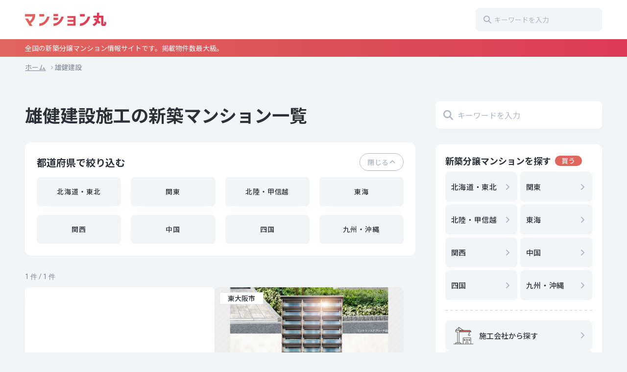

--- FILE ---
content_type: text/html; charset=UTF-8
request_url: https://www.mansionmaru.com/contractor/yuuken
body_size: 13901
content:
<!DOCTYPE html>
<html dir="ltr" lang="ja">
<head>
<meta charset="UTF-8">
<meta http-equiv="X-UA-Compatible" content="IE=edge">
<meta name="viewport" content="width=device-width, initial-scale=1.0, viewport-fit=cover">
<meta name="format-detection" content="telephone=no">
<title>雄健建設 | マンション丸</title>

		<!-- All in One SEO 4.9.3 - aioseo.com -->
	<meta name="robots" content="max-image-preview:large" />
	<link rel="canonical" href="https://www.mansionmaru.com/contractor/yuuken" />
	<meta name="generator" content="All in One SEO (AIOSEO) 4.9.3" />
		<script type="application/ld+json" class="aioseo-schema">
			{"@context":"https:\/\/schema.org","@graph":[{"@type":"BreadcrumbList","@id":"https:\/\/www.mansionmaru.com\/contractor\/yuuken#breadcrumblist","itemListElement":[{"@type":"ListItem","@id":"https:\/\/www.mansionmaru.com#listItem","position":1,"name":"Home","item":"https:\/\/www.mansionmaru.com","nextItem":{"@type":"ListItem","@id":"https:\/\/www.mansionmaru.com\/contractor\/yuuken#listItem","name":"\u96c4\u5065\u5efa\u8a2d"}},{"@type":"ListItem","@id":"https:\/\/www.mansionmaru.com\/contractor\/yuuken#listItem","position":2,"name":"\u96c4\u5065\u5efa\u8a2d","previousItem":{"@type":"ListItem","@id":"https:\/\/www.mansionmaru.com#listItem","name":"Home"}}]},{"@type":"CollectionPage","@id":"https:\/\/www.mansionmaru.com\/contractor\/yuuken#collectionpage","url":"https:\/\/www.mansionmaru.com\/contractor\/yuuken","name":"\u96c4\u5065\u5efa\u8a2d | \u30de\u30f3\u30b7\u30e7\u30f3\u4e38","inLanguage":"ja","isPartOf":{"@id":"https:\/\/www.mansionmaru.com\/#website"},"breadcrumb":{"@id":"https:\/\/www.mansionmaru.com\/contractor\/yuuken#breadcrumblist"}},{"@type":"Organization","@id":"https:\/\/www.mansionmaru.com\/#organization","name":"\u30de\u30f3\u30b7\u30e7\u30f3\u4e38","description":"\u5168\u56fd\u306e\u65b0\u7bc9\u5206\u8b72\u30de\u30f3\u30b7\u30e7\u30f3\u60c5\u5831\u30b5\u30a4\u30c8\u3067\u3059\u3002\u63b2\u8f09\u7269\u4ef6\u6570\u6700\u5927\u7d1a\u3002","url":"https:\/\/www.mansionmaru.com\/","logo":{"@type":"ImageObject","url":"https:\/\/www.mansionmaru.com\/wp-content\/uploads\/2022\/11\/logo.svg","@id":"https:\/\/www.mansionmaru.com\/contractor\/yuuken\/#organizationLogo","caption":"\u30de\u30f3\u30b7\u30e7\u30f3\u4e38"},"image":{"@id":"https:\/\/www.mansionmaru.com\/contractor\/yuuken\/#organizationLogo"}},{"@type":"WebSite","@id":"https:\/\/www.mansionmaru.com\/#website","url":"https:\/\/www.mansionmaru.com\/","name":"\u30de\u30f3\u30b7\u30e7\u30f3\u4e38","description":"\u5168\u56fd\u306e\u65b0\u7bc9\u5206\u8b72\u30de\u30f3\u30b7\u30e7\u30f3\u60c5\u5831\u30b5\u30a4\u30c8\u3067\u3059\u3002\u63b2\u8f09\u7269\u4ef6\u6570\u6700\u5927\u7d1a\u3002","inLanguage":"ja","publisher":{"@id":"https:\/\/www.mansionmaru.com\/#organization"}}]}
		</script>
		<!-- All in One SEO -->

<link rel="alternate" type="application/rss+xml" title="マンション丸 &raquo; フィード" href="https://www.mansionmaru.com/feed" />
<link rel="alternate" type="application/rss+xml" title="マンション丸 &raquo; コメントフィード" href="https://www.mansionmaru.com/comments/feed" />
<script type="text/javascript" id="wpp-js" src="https://www.mansionmaru.com/wp-content/plugins/wordpress-popular-posts/assets/js/wpp.min.js?ver=7.3.6" data-sampling="1" data-sampling-rate="100" data-api-url="https://www.mansionmaru.com/wp-json/wordpress-popular-posts" data-post-id="0" data-token="12b03a2004" data-lang="0" data-debug="0"></script>
<link rel="alternate" type="application/rss+xml" title="マンション丸 &raquo; 雄健建設 施工会社 のフィード" href="https://www.mansionmaru.com/contractor/yuuken/feed" />
<script type="text/javascript">
/* <![CDATA[ */
window._wpemojiSettings = {"baseUrl":"https:\/\/s.w.org\/images\/core\/emoji\/15.0.3\/72x72\/","ext":".png","svgUrl":"https:\/\/s.w.org\/images\/core\/emoji\/15.0.3\/svg\/","svgExt":".svg","source":{"concatemoji":"https:\/\/www.mansionmaru.com\/wp-includes\/js\/wp-emoji-release.min.js?ver=6.6.4"}};
/*! This file is auto-generated */
!function(i,n){var o,s,e;function c(e){try{var t={supportTests:e,timestamp:(new Date).valueOf()};sessionStorage.setItem(o,JSON.stringify(t))}catch(e){}}function p(e,t,n){e.clearRect(0,0,e.canvas.width,e.canvas.height),e.fillText(t,0,0);var t=new Uint32Array(e.getImageData(0,0,e.canvas.width,e.canvas.height).data),r=(e.clearRect(0,0,e.canvas.width,e.canvas.height),e.fillText(n,0,0),new Uint32Array(e.getImageData(0,0,e.canvas.width,e.canvas.height).data));return t.every(function(e,t){return e===r[t]})}function u(e,t,n){switch(t){case"flag":return n(e,"\ud83c\udff3\ufe0f\u200d\u26a7\ufe0f","\ud83c\udff3\ufe0f\u200b\u26a7\ufe0f")?!1:!n(e,"\ud83c\uddfa\ud83c\uddf3","\ud83c\uddfa\u200b\ud83c\uddf3")&&!n(e,"\ud83c\udff4\udb40\udc67\udb40\udc62\udb40\udc65\udb40\udc6e\udb40\udc67\udb40\udc7f","\ud83c\udff4\u200b\udb40\udc67\u200b\udb40\udc62\u200b\udb40\udc65\u200b\udb40\udc6e\u200b\udb40\udc67\u200b\udb40\udc7f");case"emoji":return!n(e,"\ud83d\udc26\u200d\u2b1b","\ud83d\udc26\u200b\u2b1b")}return!1}function f(e,t,n){var r="undefined"!=typeof WorkerGlobalScope&&self instanceof WorkerGlobalScope?new OffscreenCanvas(300,150):i.createElement("canvas"),a=r.getContext("2d",{willReadFrequently:!0}),o=(a.textBaseline="top",a.font="600 32px Arial",{});return e.forEach(function(e){o[e]=t(a,e,n)}),o}function t(e){var t=i.createElement("script");t.src=e,t.defer=!0,i.head.appendChild(t)}"undefined"!=typeof Promise&&(o="wpEmojiSettingsSupports",s=["flag","emoji"],n.supports={everything:!0,everythingExceptFlag:!0},e=new Promise(function(e){i.addEventListener("DOMContentLoaded",e,{once:!0})}),new Promise(function(t){var n=function(){try{var e=JSON.parse(sessionStorage.getItem(o));if("object"==typeof e&&"number"==typeof e.timestamp&&(new Date).valueOf()<e.timestamp+604800&&"object"==typeof e.supportTests)return e.supportTests}catch(e){}return null}();if(!n){if("undefined"!=typeof Worker&&"undefined"!=typeof OffscreenCanvas&&"undefined"!=typeof URL&&URL.createObjectURL&&"undefined"!=typeof Blob)try{var e="postMessage("+f.toString()+"("+[JSON.stringify(s),u.toString(),p.toString()].join(",")+"));",r=new Blob([e],{type:"text/javascript"}),a=new Worker(URL.createObjectURL(r),{name:"wpTestEmojiSupports"});return void(a.onmessage=function(e){c(n=e.data),a.terminate(),t(n)})}catch(e){}c(n=f(s,u,p))}t(n)}).then(function(e){for(var t in e)n.supports[t]=e[t],n.supports.everything=n.supports.everything&&n.supports[t],"flag"!==t&&(n.supports.everythingExceptFlag=n.supports.everythingExceptFlag&&n.supports[t]);n.supports.everythingExceptFlag=n.supports.everythingExceptFlag&&!n.supports.flag,n.DOMReady=!1,n.readyCallback=function(){n.DOMReady=!0}}).then(function(){return e}).then(function(){var e;n.supports.everything||(n.readyCallback(),(e=n.source||{}).concatemoji?t(e.concatemoji):e.wpemoji&&e.twemoji&&(t(e.twemoji),t(e.wpemoji)))}))}((window,document),window._wpemojiSettings);
/* ]]> */
</script>
<link rel='stylesheet' id='main-style-css' href='https://www.mansionmaru.com/wp-content/themes/mansionmaru/assets/css/common.css?ver=012831155' type='text/css' media='all' />
<style id='wp-emoji-styles-inline-css' type='text/css'>

	img.wp-smiley, img.emoji {
		display: inline !important;
		border: none !important;
		box-shadow: none !important;
		height: 1em !important;
		width: 1em !important;
		margin: 0 0.07em !important;
		vertical-align: -0.1em !important;
		background: none !important;
		padding: 0 !important;
	}
</style>
<link rel='stylesheet' id='wp-block-library-css' href='https://www.mansionmaru.com/wp-includes/css/dist/block-library/style.min.css?ver=6.6.4' type='text/css' media='all' />
<style id='wp-block-library-theme-inline-css' type='text/css'>
.wp-block-audio :where(figcaption){color:#555;font-size:13px;text-align:center}.is-dark-theme .wp-block-audio :where(figcaption){color:#ffffffa6}.wp-block-audio{margin:0 0 1em}.wp-block-code{border:1px solid #ccc;border-radius:4px;font-family:Menlo,Consolas,monaco,monospace;padding:.8em 1em}.wp-block-embed :where(figcaption){color:#555;font-size:13px;text-align:center}.is-dark-theme .wp-block-embed :where(figcaption){color:#ffffffa6}.wp-block-embed{margin:0 0 1em}.blocks-gallery-caption{color:#555;font-size:13px;text-align:center}.is-dark-theme .blocks-gallery-caption{color:#ffffffa6}:root :where(.wp-block-image figcaption){color:#555;font-size:13px;text-align:center}.is-dark-theme :root :where(.wp-block-image figcaption){color:#ffffffa6}.wp-block-image{margin:0 0 1em}.wp-block-pullquote{border-bottom:4px solid;border-top:4px solid;color:currentColor;margin-bottom:1.75em}.wp-block-pullquote cite,.wp-block-pullquote footer,.wp-block-pullquote__citation{color:currentColor;font-size:.8125em;font-style:normal;text-transform:uppercase}.wp-block-quote{border-left:.25em solid;margin:0 0 1.75em;padding-left:1em}.wp-block-quote cite,.wp-block-quote footer{color:currentColor;font-size:.8125em;font-style:normal;position:relative}.wp-block-quote.has-text-align-right{border-left:none;border-right:.25em solid;padding-left:0;padding-right:1em}.wp-block-quote.has-text-align-center{border:none;padding-left:0}.wp-block-quote.is-large,.wp-block-quote.is-style-large,.wp-block-quote.is-style-plain{border:none}.wp-block-search .wp-block-search__label{font-weight:700}.wp-block-search__button{border:1px solid #ccc;padding:.375em .625em}:where(.wp-block-group.has-background){padding:1.25em 2.375em}.wp-block-separator.has-css-opacity{opacity:.4}.wp-block-separator{border:none;border-bottom:2px solid;margin-left:auto;margin-right:auto}.wp-block-separator.has-alpha-channel-opacity{opacity:1}.wp-block-separator:not(.is-style-wide):not(.is-style-dots){width:100px}.wp-block-separator.has-background:not(.is-style-dots){border-bottom:none;height:1px}.wp-block-separator.has-background:not(.is-style-wide):not(.is-style-dots){height:2px}.wp-block-table{margin:0 0 1em}.wp-block-table td,.wp-block-table th{word-break:normal}.wp-block-table :where(figcaption){color:#555;font-size:13px;text-align:center}.is-dark-theme .wp-block-table :where(figcaption){color:#ffffffa6}.wp-block-video :where(figcaption){color:#555;font-size:13px;text-align:center}.is-dark-theme .wp-block-video :where(figcaption){color:#ffffffa6}.wp-block-video{margin:0 0 1em}:root :where(.wp-block-template-part.has-background){margin-bottom:0;margin-top:0;padding:1.25em 2.375em}
</style>
<link rel='stylesheet' id='aioseo/css/src/vue/standalone/blocks/table-of-contents/global.scss-css' href='https://www.mansionmaru.com/wp-content/plugins/all-in-one-seo-pack/dist/Lite/assets/css/table-of-contents/global.e90f6d47.css?ver=4.9.3' type='text/css' media='all' />
<style id='mansionmaru-blocks-term-style-inline-css' type='text/css'>
[data-type="mansionmaru-blocks/term"],dl.mansionmaru-block-term{display:flex;flex-direction:column;gap:32px;margin-left:auto;margin-right:auto;max-width:932px}[data-type="mansionmaru-blocks/term"] .mansionmaru-block-term__item,dl.mansionmaru-block-term .mansionmaru-block-term__item{width:100%}[data-type="mansionmaru-blocks/term"] .mansionmaru-block-term__term,dl.mansionmaru-block-term .mansionmaru-block-term__term{background-color:#f8eeed;border-radius:4px;font-size:1rem;font-weight:500;margin-bottom:.5em;padding:4px 12px;position:relative}@media(min-width:1000px){[data-type="mansionmaru-blocks/term"] .mansionmaru-block-term__term,dl.mansionmaru-block-term .mansionmaru-block-term__term{font-size:1.125rem;margin-bottom:20px;padding:4px 1rem}}[data-type="mansionmaru-blocks/term"] .mansionmaru-block-term__description,dl.mansionmaru-block-term .mansionmaru-block-term__description{font-size:.875rem;padding:0 12px}@media(min-width:1000px){[data-type="mansionmaru-blocks/term"] .mansionmaru-block-term__description,dl.mansionmaru-block-term .mansionmaru-block-term__description{font-size:1rem;padding:0 1rem}}

</style>
<style id='classic-theme-styles-inline-css' type='text/css'>
/*! This file is auto-generated */
.wp-block-button__link{color:#fff;background-color:#32373c;border-radius:9999px;box-shadow:none;text-decoration:none;padding:calc(.667em + 2px) calc(1.333em + 2px);font-size:1.125em}.wp-block-file__button{background:#32373c;color:#fff;text-decoration:none}
</style>
<style id='global-styles-inline-css' type='text/css'>
:root{--wp--preset--aspect-ratio--square: 1;--wp--preset--aspect-ratio--4-3: 4/3;--wp--preset--aspect-ratio--3-4: 3/4;--wp--preset--aspect-ratio--3-2: 3/2;--wp--preset--aspect-ratio--2-3: 2/3;--wp--preset--aspect-ratio--16-9: 16/9;--wp--preset--aspect-ratio--9-16: 9/16;--wp--preset--color--black: #000000;--wp--preset--color--cyan-bluish-gray: #abb8c3;--wp--preset--color--white: #ffffff;--wp--preset--color--pale-pink: #f78da7;--wp--preset--color--vivid-red: #cf2e2e;--wp--preset--color--luminous-vivid-orange: #ff6900;--wp--preset--color--luminous-vivid-amber: #fcb900;--wp--preset--color--light-green-cyan: #7bdcb5;--wp--preset--color--vivid-green-cyan: #00d084;--wp--preset--color--pale-cyan-blue: #8ed1fc;--wp--preset--color--vivid-cyan-blue: #0693e3;--wp--preset--color--vivid-purple: #9b51e0;--wp--preset--gradient--vivid-cyan-blue-to-vivid-purple: linear-gradient(135deg,rgba(6,147,227,1) 0%,rgb(155,81,224) 100%);--wp--preset--gradient--light-green-cyan-to-vivid-green-cyan: linear-gradient(135deg,rgb(122,220,180) 0%,rgb(0,208,130) 100%);--wp--preset--gradient--luminous-vivid-amber-to-luminous-vivid-orange: linear-gradient(135deg,rgba(252,185,0,1) 0%,rgba(255,105,0,1) 100%);--wp--preset--gradient--luminous-vivid-orange-to-vivid-red: linear-gradient(135deg,rgba(255,105,0,1) 0%,rgb(207,46,46) 100%);--wp--preset--gradient--very-light-gray-to-cyan-bluish-gray: linear-gradient(135deg,rgb(238,238,238) 0%,rgb(169,184,195) 100%);--wp--preset--gradient--cool-to-warm-spectrum: linear-gradient(135deg,rgb(74,234,220) 0%,rgb(151,120,209) 20%,rgb(207,42,186) 40%,rgb(238,44,130) 60%,rgb(251,105,98) 80%,rgb(254,248,76) 100%);--wp--preset--gradient--blush-light-purple: linear-gradient(135deg,rgb(255,206,236) 0%,rgb(152,150,240) 100%);--wp--preset--gradient--blush-bordeaux: linear-gradient(135deg,rgb(254,205,165) 0%,rgb(254,45,45) 50%,rgb(107,0,62) 100%);--wp--preset--gradient--luminous-dusk: linear-gradient(135deg,rgb(255,203,112) 0%,rgb(199,81,192) 50%,rgb(65,88,208) 100%);--wp--preset--gradient--pale-ocean: linear-gradient(135deg,rgb(255,245,203) 0%,rgb(182,227,212) 50%,rgb(51,167,181) 100%);--wp--preset--gradient--electric-grass: linear-gradient(135deg,rgb(202,248,128) 0%,rgb(113,206,126) 100%);--wp--preset--gradient--midnight: linear-gradient(135deg,rgb(2,3,129) 0%,rgb(40,116,252) 100%);--wp--preset--font-size--small: 13px;--wp--preset--font-size--medium: 20px;--wp--preset--font-size--large: 36px;--wp--preset--font-size--x-large: 42px;--wp--preset--spacing--20: 0.44rem;--wp--preset--spacing--30: 0.67rem;--wp--preset--spacing--40: 1rem;--wp--preset--spacing--50: 1.5rem;--wp--preset--spacing--60: 2.25rem;--wp--preset--spacing--70: 3.38rem;--wp--preset--spacing--80: 5.06rem;--wp--preset--shadow--natural: 6px 6px 9px rgba(0, 0, 0, 0.2);--wp--preset--shadow--deep: 12px 12px 50px rgba(0, 0, 0, 0.4);--wp--preset--shadow--sharp: 6px 6px 0px rgba(0, 0, 0, 0.2);--wp--preset--shadow--outlined: 6px 6px 0px -3px rgba(255, 255, 255, 1), 6px 6px rgba(0, 0, 0, 1);--wp--preset--shadow--crisp: 6px 6px 0px rgba(0, 0, 0, 1);}:where(.is-layout-flex){gap: 0.5em;}:where(.is-layout-grid){gap: 0.5em;}body .is-layout-flex{display: flex;}.is-layout-flex{flex-wrap: wrap;align-items: center;}.is-layout-flex > :is(*, div){margin: 0;}body .is-layout-grid{display: grid;}.is-layout-grid > :is(*, div){margin: 0;}:where(.wp-block-columns.is-layout-flex){gap: 2em;}:where(.wp-block-columns.is-layout-grid){gap: 2em;}:where(.wp-block-post-template.is-layout-flex){gap: 1.25em;}:where(.wp-block-post-template.is-layout-grid){gap: 1.25em;}.has-black-color{color: var(--wp--preset--color--black) !important;}.has-cyan-bluish-gray-color{color: var(--wp--preset--color--cyan-bluish-gray) !important;}.has-white-color{color: var(--wp--preset--color--white) !important;}.has-pale-pink-color{color: var(--wp--preset--color--pale-pink) !important;}.has-vivid-red-color{color: var(--wp--preset--color--vivid-red) !important;}.has-luminous-vivid-orange-color{color: var(--wp--preset--color--luminous-vivid-orange) !important;}.has-luminous-vivid-amber-color{color: var(--wp--preset--color--luminous-vivid-amber) !important;}.has-light-green-cyan-color{color: var(--wp--preset--color--light-green-cyan) !important;}.has-vivid-green-cyan-color{color: var(--wp--preset--color--vivid-green-cyan) !important;}.has-pale-cyan-blue-color{color: var(--wp--preset--color--pale-cyan-blue) !important;}.has-vivid-cyan-blue-color{color: var(--wp--preset--color--vivid-cyan-blue) !important;}.has-vivid-purple-color{color: var(--wp--preset--color--vivid-purple) !important;}.has-black-background-color{background-color: var(--wp--preset--color--black) !important;}.has-cyan-bluish-gray-background-color{background-color: var(--wp--preset--color--cyan-bluish-gray) !important;}.has-white-background-color{background-color: var(--wp--preset--color--white) !important;}.has-pale-pink-background-color{background-color: var(--wp--preset--color--pale-pink) !important;}.has-vivid-red-background-color{background-color: var(--wp--preset--color--vivid-red) !important;}.has-luminous-vivid-orange-background-color{background-color: var(--wp--preset--color--luminous-vivid-orange) !important;}.has-luminous-vivid-amber-background-color{background-color: var(--wp--preset--color--luminous-vivid-amber) !important;}.has-light-green-cyan-background-color{background-color: var(--wp--preset--color--light-green-cyan) !important;}.has-vivid-green-cyan-background-color{background-color: var(--wp--preset--color--vivid-green-cyan) !important;}.has-pale-cyan-blue-background-color{background-color: var(--wp--preset--color--pale-cyan-blue) !important;}.has-vivid-cyan-blue-background-color{background-color: var(--wp--preset--color--vivid-cyan-blue) !important;}.has-vivid-purple-background-color{background-color: var(--wp--preset--color--vivid-purple) !important;}.has-black-border-color{border-color: var(--wp--preset--color--black) !important;}.has-cyan-bluish-gray-border-color{border-color: var(--wp--preset--color--cyan-bluish-gray) !important;}.has-white-border-color{border-color: var(--wp--preset--color--white) !important;}.has-pale-pink-border-color{border-color: var(--wp--preset--color--pale-pink) !important;}.has-vivid-red-border-color{border-color: var(--wp--preset--color--vivid-red) !important;}.has-luminous-vivid-orange-border-color{border-color: var(--wp--preset--color--luminous-vivid-orange) !important;}.has-luminous-vivid-amber-border-color{border-color: var(--wp--preset--color--luminous-vivid-amber) !important;}.has-light-green-cyan-border-color{border-color: var(--wp--preset--color--light-green-cyan) !important;}.has-vivid-green-cyan-border-color{border-color: var(--wp--preset--color--vivid-green-cyan) !important;}.has-pale-cyan-blue-border-color{border-color: var(--wp--preset--color--pale-cyan-blue) !important;}.has-vivid-cyan-blue-border-color{border-color: var(--wp--preset--color--vivid-cyan-blue) !important;}.has-vivid-purple-border-color{border-color: var(--wp--preset--color--vivid-purple) !important;}.has-vivid-cyan-blue-to-vivid-purple-gradient-background{background: var(--wp--preset--gradient--vivid-cyan-blue-to-vivid-purple) !important;}.has-light-green-cyan-to-vivid-green-cyan-gradient-background{background: var(--wp--preset--gradient--light-green-cyan-to-vivid-green-cyan) !important;}.has-luminous-vivid-amber-to-luminous-vivid-orange-gradient-background{background: var(--wp--preset--gradient--luminous-vivid-amber-to-luminous-vivid-orange) !important;}.has-luminous-vivid-orange-to-vivid-red-gradient-background{background: var(--wp--preset--gradient--luminous-vivid-orange-to-vivid-red) !important;}.has-very-light-gray-to-cyan-bluish-gray-gradient-background{background: var(--wp--preset--gradient--very-light-gray-to-cyan-bluish-gray) !important;}.has-cool-to-warm-spectrum-gradient-background{background: var(--wp--preset--gradient--cool-to-warm-spectrum) !important;}.has-blush-light-purple-gradient-background{background: var(--wp--preset--gradient--blush-light-purple) !important;}.has-blush-bordeaux-gradient-background{background: var(--wp--preset--gradient--blush-bordeaux) !important;}.has-luminous-dusk-gradient-background{background: var(--wp--preset--gradient--luminous-dusk) !important;}.has-pale-ocean-gradient-background{background: var(--wp--preset--gradient--pale-ocean) !important;}.has-electric-grass-gradient-background{background: var(--wp--preset--gradient--electric-grass) !important;}.has-midnight-gradient-background{background: var(--wp--preset--gradient--midnight) !important;}.has-small-font-size{font-size: var(--wp--preset--font-size--small) !important;}.has-medium-font-size{font-size: var(--wp--preset--font-size--medium) !important;}.has-large-font-size{font-size: var(--wp--preset--font-size--large) !important;}.has-x-large-font-size{font-size: var(--wp--preset--font-size--x-large) !important;}
:where(.wp-block-post-template.is-layout-flex){gap: 1.25em;}:where(.wp-block-post-template.is-layout-grid){gap: 1.25em;}
:where(.wp-block-columns.is-layout-flex){gap: 2em;}:where(.wp-block-columns.is-layout-grid){gap: 2em;}
:root :where(.wp-block-pullquote){font-size: 1.5em;line-height: 1.6;}
</style>
<link rel='stylesheet' id='toc-screen-css' href='https://www.mansionmaru.com/wp-content/plugins/table-of-contents-plus/screen.min.css?ver=2411.1' type='text/css' media='all' />
<style id='toc-screen-inline-css' type='text/css'>
div#toc_container {background: #F8FAFB;border: 1px solid #E1E4E6;width: 100%;}div#toc_container p.toc_title {color: #2B3039;}div#toc_container p.toc_title a,div#toc_container ul.toc_list a {color: #DD3B57;}div#toc_container p.toc_title a:hover,div#toc_container ul.toc_list a:hover {color: #DD3B57;}div#toc_container p.toc_title a:hover,div#toc_container ul.toc_list a:hover {color: #DD3B57;}div#toc_container p.toc_title a:visited,div#toc_container ul.toc_list a:visited {color: #BE58AE;}
</style>
<link rel='stylesheet' id='wordpress-popular-posts-css-css' href='https://www.mansionmaru.com/wp-content/plugins/wordpress-popular-posts/assets/css/wpp.css?ver=7.3.6' type='text/css' media='all' />
<link rel='stylesheet' id='wp-pagenavi-css' href='https://www.mansionmaru.com/wp-content/plugins/wp-pagenavi/pagenavi-css.css?ver=2.70' type='text/css' media='all' />
<script type="text/javascript" src="https://www.mansionmaru.com/wp-includes/js/jquery/jquery.min.js?ver=3.7.1" id="jquery-core-js"></script>
<script type="text/javascript" src="https://www.mansionmaru.com/wp-includes/js/jquery/jquery-migrate.min.js?ver=3.4.1" id="jquery-migrate-js"></script>
<script type="text/javascript" src="https://www.mansionmaru.com/wp-content/themes/mansionmaru/assets/js/main.js?ver=012831155" id="main-script-js"></script>
<link rel="https://api.w.org/" href="https://www.mansionmaru.com/wp-json/" /><link rel="alternate" title="JSON" type="application/json" href="https://www.mansionmaru.com/wp-json/wp/v2/contractor/5048" /><link rel="EditURI" type="application/rsd+xml" title="RSD" href="https://www.mansionmaru.com/xmlrpc.php?rsd" />
<meta name="generator" content="WordPress 6.6.4" />
                <script>
                    var ajaxUrl = 'https://www.mansionmaru.com/wp-admin/admin-ajax.php';
                </script>
                    <style id="wpp-loading-animation-styles">@-webkit-keyframes bgslide{from{background-position-x:0}to{background-position-x:-200%}}@keyframes bgslide{from{background-position-x:0}to{background-position-x:-200%}}.wpp-widget-block-placeholder,.wpp-shortcode-placeholder{margin:0 auto;width:60px;height:3px;background:#dd3737;background:linear-gradient(90deg,#dd3737 0%,#571313 10%,#dd3737 100%);background-size:200% auto;border-radius:3px;-webkit-animation:bgslide 1s infinite linear;animation:bgslide 1s infinite linear}</style>
            <link rel="icon" href="https://www.mansionmaru.com/wp-content/uploads/2022/11/cropped-favicon-32x32.png" sizes="32x32" />
<link rel="icon" href="https://www.mansionmaru.com/wp-content/uploads/2022/11/cropped-favicon-192x192.png" sizes="192x192" />
<link rel="apple-touch-icon" href="https://www.mansionmaru.com/wp-content/uploads/2022/11/cropped-favicon-180x180.png" />
<meta name="msapplication-TileImage" content="https://www.mansionmaru.com/wp-content/uploads/2022/11/cropped-favicon-270x270.png" />
		<style type="text/css" id="wp-custom-css">
			/* .p-home__mv {
	aspect-ratio: 375 / 276;
}
.p-home__mv img {
	object-position: center 40%;
}
.p-home__copy {
	color: #fff;
	text-shadow: 0 0 15px rgba(0, 0, 0, 0.5);
}
.p-bnr {
	max-width: 960px;
	margin-inline: auto;
}
.p-bnr a {
	transition: opacity .3s ease-in-out;
}
.p-bnr a:hover {
	opacity: 0.7;
}

@media (min-width: 900px) {
	.p-home__mv {
		aspect-ratio: 192 / 72;
	}
} */		</style>
		<!-- Google tag (gtag.js) -->
<script async src="https://www.googletagmanager.com/gtag/js?id=G-NNG7QVSVSP"></script>
<script>
  window.dataLayer = window.dataLayer || [];
  function gtag(){dataLayer.push(arguments);}
  gtag('js', new Date());

  gtag('config', 'G-NNG7QVSVSP');
</script>
</head>
<body class="archive tax-contractor term-yuuken term-5048 wp-custom-logo wp-embed-responsive">
	<header class="l-header p-header">
    <div class="p-header__body">
        <div class="p-header__inner l-container">
            <h1 class="p-header__logo"><a href="https://www.mansionmaru.com/" class="custom-logo-link" rel="home"><img src="https://www.mansionmaru.com/wp-content/uploads/2022/11/logo.svg" class="custom-logo" alt="マンション丸" decoding="async" /></a></h1>
            <button class="p-header__back" type="button" aria-label="検索窓を閉じる">
                <svg viewBox="0 0 320 512" width="20" height="20">
                    <use xlink:href="https://www.mansionmaru.com/wp-content/themes/mansionmaru/assets/images/common/angle-left-solid.svg#angle-left"></use>
                </svg>
            </button>
            <form role="search" method="get" id="searchform" class="c-searchform c-searchform--header p-header__search" action="https://www.mansionmaru.com/">
    <svg class="c-searchform__icon" viewBox="0 0 512 512" width="20" height="20">
        <use xlink:href="https://www.mansionmaru.com/wp-content/themes/mansionmaru/assets/images/common/magnifying-glass-solid.svg#magnifying-glass"></use>
    </svg>    
    <label class="screen-reader-text" for="s"></label>
    <input class="c-searchform__input" type="text" value="" name="s" id="s" placeholder="キーワードを入力"/>
</form>            <button class="c-hamburger p-header__hamburger" id="hamburger" aria-expanded="false" aria-controls="p-drawer" aria-label="メニューを開く">
                <span class="c-hamburger__line">
                    <svg viewbox="0 0 448 512" width="20" height="20">
                      <use xlink:href="https://www.mansionmaru.com/wp-content/themes/mansionmaru/assets/images/common/bars-solid.svg#bars"></use>
                    </svg>
                </span>
            </button>
        </div>
    </div>
    <div class="p-header__bar">
        <p class="p-header__tagline l-container">全国の新築分譲マンション情報サイトです。掲載物件数最大級。</p>
    </div>
</header><!-- /header --><div class="l-container">
    <ol class="c-breadcrumbs">
	    <li class="c-breadcrumbs__item"><span property="itemListElement" typeof="ListItem"><a property="item" typeof="WebPage" title="マンション丸へ移動" href="https://www.mansionmaru.com" class="home"><span property="name"><i class="fa-solid fa-house"></i> ホーム</span></a><meta property="position" content="1"></span></li><li class="c-breadcrumbs__item"><span property="itemListElement" typeof="ListItem"><span property="name" class="archive taxonomy contractor current-item">雄健建設</span><meta property="url" content="https://www.mansionmaru.com/contractor/yuuken"><meta property="position" content="2"></span></li>    </ol>
</div>	<div class="l-container l-container--sidebar-on">
		<main class="l-main">
			<div class="p-title-area">
				<h1 class="c-heading c-heading--page">雄健建設施工の新築マンション一覧</h1>
							</div>
			<section class="p-refine-modal js-refineModal">
    <button class="c-button c-button--function p-refine-modal__fold js-refineModal__fold" type="button">
        <span>閉じる</span>
        <svg viewBox="0 0 448 512" width="20" height="20">
            <use xlink:href="https://www.mansionmaru.com/wp-content/themes/mansionmaru/assets/images/common/angle-up-solid.svg#angle-up"></use>
        </svg>
    </button> 
    <h2 class="p-refine-modal__heading">都道府県で絞り込む</h2>
    <div class="p-pref-select js-prefSelect js-prefRefine js-refineModal__contents">
        <div class="p-pref-select__area js-prefSelect__area">
            <ul class="p-pref-select__list js-prefSelect__areaList">
                <li class="c-select-button c-select-button--refine js-prefSelect__areaButton" data-area="hokkaido_tohoku"><span>北海道・東北<svg viewBox="0 0 320 512" width="24" height="24"><use xlink:href="https://www.mansionmaru.com/wp-content/themes/mansionmaru/assets/images/common/angle-right-solid.svg#angle-right"></use></svg></span></li>
                <li class="c-select-button c-select-button--refine js-prefSelect__areaButton" data-area="kanto"><span>関東<svg viewBox="0 0 320 512" width="24" height="24"><use xlink:href="https://www.mansionmaru.com/wp-content/themes/mansionmaru/assets/images/common/angle-right-solid.svg#angle-right"></use></svg></span></li>
                <li class="c-select-button c-select-button--refine js-prefSelect__areaButton" data-area="hokuriku_koshinetsu"><span>北陸・甲信越<svg viewBox="0 0 320 512" width="24" height="24"><use xlink:href="https://www.mansionmaru.com/wp-content/themes/mansionmaru/assets/images/common/angle-right-solid.svg#angle-right"></use></svg></span></li>
                <li class="c-select-button c-select-button--refine js-prefSelect__areaButton" data-area="tokai"><span>東海<svg viewBox="0 0 320 512" width="24" height="24"><use xlink:href="https://www.mansionmaru.com/wp-content/themes/mansionmaru/assets/images/common/angle-right-solid.svg#angle-right"></use></svg></span></li>
                <li class="c-select-button c-select-button--refine js-prefSelect__areaButton" data-area="kansai"><span>関西<svg viewBox="0 0 320 512" width="24" height="24"><use xlink:href="https://www.mansionmaru.com/wp-content/themes/mansionmaru/assets/images/common/angle-right-solid.svg#angle-right"></use></svg></span></li>
                <li class="c-select-button c-select-button--refine js-prefSelect__areaButton" data-area="chugoku"><span>中国<svg viewBox="0 0 320 512" width="24" height="24"><use xlink:href="https://www.mansionmaru.com/wp-content/themes/mansionmaru/assets/images/common/angle-right-solid.svg#angle-right"></use></svg></span></li>
                <li class="c-select-button c-select-button--refine js-prefSelect__areaButton" data-area="shikoku"><span>四国<svg viewBox="0 0 320 512" width="24" height="24"><use xlink:href="https://www.mansionmaru.com/wp-content/themes/mansionmaru/assets/images/common/angle-right-solid.svg#angle-right"></use></svg></span></li>
                <li class="c-select-button c-select-button--refine js-prefSelect__areaButton" data-area="kyushu_okinawa"><span>九州・沖縄<svg viewBox="0 0 320 512" width="24" height="24"><use xlink:href="https://www.mansionmaru.com/wp-content/themes/mansionmaru/assets/images/common/angle-right-solid.svg#angle-right"></use></svg></span></li>
            </ul>
        </div>
        <div class="p-pref-select__pref js-prefSelect__pref">
            <button class="c-button c-button--function p-pref-select__back js-prefSelect__backToArea">
                <svg viewBox="0 0 320 512" width="20" height="20">
                    <use xlink:href="https://www.mansionmaru.com/wp-content/themes/mansionmaru/assets/images/common/angle-left-solid.svg#angle-left"></use>
                </svg>
                地方選択に戻る
            </button>
            <ul class="p-pref-select__list js-prefSelect__prefList" data-area="hokkaido_tohoku">
                <li class="c-select-button c-select-button--refine c-select-button--pref js-prefRefine__prefButton" data-pref="hokkaido"><span>北海道<svg viewBox="0 0 320 512" width="24" height="24"><use xlink:href="https://www.mansionmaru.com/wp-content/themes/mansionmaru/assets/images/common/angle-right-solid.svg#angle-right"></use></svg></span></li>
                <li class="c-select-button c-select-button--refine c-select-button--pref js-prefRefine__prefButton" data-pref="aomori"><span>青森県<svg viewBox="0 0 320 512" width="24" height="24"><use xlink:href="https://www.mansionmaru.com/wp-content/themes/mansionmaru/assets/images/common/angle-right-solid.svg#angle-right"></use></svg></span></li>
                <li class="c-select-button c-select-button--refine c-select-button--pref js-prefRefine__prefButton" data-pref="iwate"><span>岩手県<svg viewBox="0 0 320 512" width="24" height="24"><use xlink:href="https://www.mansionmaru.com/wp-content/themes/mansionmaru/assets/images/common/angle-right-solid.svg#angle-right"></use></svg></span></li>
                <li class="c-select-button c-select-button--refine c-select-button--pref js-prefRefine__prefButton" data-pref="miyagi"><span>宮城県<svg viewBox="0 0 320 512" width="24" height="24"><use xlink:href="https://www.mansionmaru.com/wp-content/themes/mansionmaru/assets/images/common/angle-right-solid.svg#angle-right"></use></svg></span></li>
                <li class="c-select-button c-select-button--refine c-select-button--pref js-prefRefine__prefButton" data-pref="akita"><span>秋田県<svg viewBox="0 0 320 512" width="24" height="24"><use xlink:href="https://www.mansionmaru.com/wp-content/themes/mansionmaru/assets/images/common/angle-right-solid.svg#angle-right"></use></svg></span></li>
                <li class="c-select-button c-select-button--refine c-select-button--pref js-prefRefine__prefButton" data-pref="yamagata"><span>山形県<svg viewBox="0 0 320 512" width="24" height="24"><use xlink:href="https://www.mansionmaru.com/wp-content/themes/mansionmaru/assets/images/common/angle-right-solid.svg#angle-right"></use></svg></span></li>
                <li class="c-select-button c-select-button--refine c-select-button--pref js-prefRefine__prefButton" data-pref="fukushima"><span>福島県<svg viewBox="0 0 320 512" width="24" height="24"><use xlink:href="https://www.mansionmaru.com/wp-content/themes/mansionmaru/assets/images/common/angle-right-solid.svg#angle-right"></use></svg></span></li>
            </ul>
            <ul class="p-pref-select__list js-prefSelect__prefList" data-area="kanto">
                <li class="c-select-button c-select-button--refine c-select-button--pref js-prefRefine__prefButton" data-pref="ibaraki"><span>茨城県<svg viewBox="0 0 320 512" width="24" height="24"><use xlink:href="https://www.mansionmaru.com/wp-content/themes/mansionmaru/assets/images/common/angle-right-solid.svg#angle-right"></use></svg></span></li>
                <li class="c-select-button c-select-button--refine c-select-button--pref js-prefRefine__prefButton" data-pref="tochigi"><span>栃木県<svg viewBox="0 0 320 512" width="24" height="24"><use xlink:href="https://www.mansionmaru.com/wp-content/themes/mansionmaru/assets/images/common/angle-right-solid.svg#angle-right"></use></svg></span></li>
                <li class="c-select-button c-select-button--refine c-select-button--pref js-prefRefine__prefButton" data-pref="gunma"><span>群馬県<svg viewBox="0 0 320 512" width="24" height="24"><use xlink:href="https://www.mansionmaru.com/wp-content/themes/mansionmaru/assets/images/common/angle-right-solid.svg#angle-right"></use></svg></span></li>
                <li class="c-select-button c-select-button--refine c-select-button--pref js-prefRefine__prefButton" data-pref="saitama"><span>埼玉県<svg viewBox="0 0 320 512" width="24" height="24"><use xlink:href="https://www.mansionmaru.com/wp-content/themes/mansionmaru/assets/images/common/angle-right-solid.svg#angle-right"></use></svg></span></li>
                <li class="c-select-button c-select-button--refine c-select-button--pref js-prefRefine__prefButton" data-pref="chiba"><span>千葉県<svg viewBox="0 0 320 512" width="24" height="24"><use xlink:href="https://www.mansionmaru.com/wp-content/themes/mansionmaru/assets/images/common/angle-right-solid.svg#angle-right"></use></svg></span></li>
                <li class="c-select-button c-select-button--refine c-select-button--pref js-prefRefine__prefButton" data-pref="tokyo"><span>東京都<svg viewBox="0 0 320 512" width="24" height="24"><use xlink:href="https://www.mansionmaru.com/wp-content/themes/mansionmaru/assets/images/common/angle-right-solid.svg#angle-right"></use></svg></span></li>
                <li class="c-select-button c-select-button--refine c-select-button--pref js-prefRefine__prefButton" data-pref="kanagawa"><span>神奈川県<svg viewBox="0 0 320 512" width="24" height="24"><use xlink:href="https://www.mansionmaru.com/wp-content/themes/mansionmaru/assets/images/common/angle-right-solid.svg#angle-right"></use></svg></span></li>
            </ul>
            <ul class="p-pref-select__list js-prefSelect__prefList" data-area="hokuriku_koshinetsu">
                <li class="c-select-button c-select-button--refine c-select-button--pref js-prefRefine__prefButton" data-pref="niigata"><span>新潟県<svg viewBox="0 0 320 512" width="24" height="24"><use xlink:href="https://www.mansionmaru.com/wp-content/themes/mansionmaru/assets/images/common/angle-right-solid.svg#angle-right"></use></svg></span></li>
                <li class="c-select-button c-select-button--refine c-select-button--pref js-prefRefine__prefButton" data-pref="toyama"><span>富山県<svg viewBox="0 0 320 512" width="24" height="24"><use xlink:href="https://www.mansionmaru.com/wp-content/themes/mansionmaru/assets/images/common/angle-right-solid.svg#angle-right"></use></svg></span></li>
                <li class="c-select-button c-select-button--refine c-select-button--pref js-prefRefine__prefButton" data-pref="ishikawa"><span>石川県<svg viewBox="0 0 320 512" width="24" height="24"><use xlink:href="https://www.mansionmaru.com/wp-content/themes/mansionmaru/assets/images/common/angle-right-solid.svg#angle-right"></use></svg></span></li>
                <li class="c-select-button c-select-button--refine c-select-button--pref js-prefRefine__prefButton" data-pref="fukui"><span>福井県<svg viewBox="0 0 320 512" width="24" height="24"><use xlink:href="https://www.mansionmaru.com/wp-content/themes/mansionmaru/assets/images/common/angle-right-solid.svg#angle-right"></use></svg></span></li>
                <li class="c-select-button c-select-button--refine c-select-button--pref js-prefRefine__prefButton" data-pref="yamanashi"><span>山梨県<svg viewBox="0 0 320 512" width="24" height="24"><use xlink:href="https://www.mansionmaru.com/wp-content/themes/mansionmaru/assets/images/common/angle-right-solid.svg#angle-right"></use></svg></span></li>
                <li class="c-select-button c-select-button--refine c-select-button--pref js-prefRefine__prefButton" data-pref="nagano"><span>長野県<svg viewBox="0 0 320 512" width="24" height="24"><use xlink:href="https://www.mansionmaru.com/wp-content/themes/mansionmaru/assets/images/common/angle-right-solid.svg#angle-right"></use></svg></span></li>
            </ul>
            <ul class="p-pref-select__list js-prefSelect__prefList" data-area="tokai">
                <li class="c-select-button c-select-button--refine c-select-button--pref js-prefRefine__prefButton" data-pref="gifu"><span>岐阜県<svg viewBox="0 0 320 512" width="24" height="24"><use xlink:href="https://www.mansionmaru.com/wp-content/themes/mansionmaru/assets/images/common/angle-right-solid.svg#angle-right"></use></svg></span></li>
                <li class="c-select-button c-select-button--refine c-select-button--pref js-prefRefine__prefButton" data-pref="shizuoka"><span>静岡県<svg viewBox="0 0 320 512" width="24" height="24"><use xlink:href="https://www.mansionmaru.com/wp-content/themes/mansionmaru/assets/images/common/angle-right-solid.svg#angle-right"></use></svg></span></li>
                <li class="c-select-button c-select-button--refine c-select-button--pref js-prefRefine__prefButton" data-pref="aichi"><span>愛知県<svg viewBox="0 0 320 512" width="24" height="24"><use xlink:href="https://www.mansionmaru.com/wp-content/themes/mansionmaru/assets/images/common/angle-right-solid.svg#angle-right"></use></svg></span></li>
                <li class="c-select-button c-select-button--refine c-select-button--pref js-prefRefine__prefButton" data-pref="mie"><span>三重県<svg viewBox="0 0 320 512" width="24" height="24"><use xlink:href="https://www.mansionmaru.com/wp-content/themes/mansionmaru/assets/images/common/angle-right-solid.svg#angle-right"></use></svg></span></li>
            </ul>
            <ul class="p-pref-select__list js-prefSelect__prefList" data-area="kansai">
                <li class="c-select-button c-select-button--refine c-select-button--pref js-prefRefine__prefButton" data-pref="shiga"><span>滋賀県<svg viewBox="0 0 320 512" width="24" height="24"><use xlink:href="https://www.mansionmaru.com/wp-content/themes/mansionmaru/assets/images/common/angle-right-solid.svg#angle-right"></use></svg></span></li>
                <li class="c-select-button c-select-button--refine c-select-button--pref js-prefRefine__prefButton" data-pref="kyoto"><span>京都府<svg viewBox="0 0 320 512" width="24" height="24"><use xlink:href="https://www.mansionmaru.com/wp-content/themes/mansionmaru/assets/images/common/angle-right-solid.svg#angle-right"></use></svg></span></li>
                <li class="c-select-button c-select-button--refine c-select-button--pref js-prefRefine__prefButton" data-pref="osaka"><span>大阪府<svg viewBox="0 0 320 512" width="24" height="24"><use xlink:href="https://www.mansionmaru.com/wp-content/themes/mansionmaru/assets/images/common/angle-right-solid.svg#angle-right"></use></svg></span></li>
                <li class="c-select-button c-select-button--refine c-select-button--pref js-prefRefine__prefButton" data-pref="hyogo"><span>兵庫県<svg viewBox="0 0 320 512" width="24" height="24"><use xlink:href="https://www.mansionmaru.com/wp-content/themes/mansionmaru/assets/images/common/angle-right-solid.svg#angle-right"></use></svg></span></li>
                <li class="c-select-button c-select-button--refine c-select-button--pref js-prefRefine__prefButton" data-pref="nara"><span>奈良県<svg viewBox="0 0 320 512" width="24" height="24"><use xlink:href="https://www.mansionmaru.com/wp-content/themes/mansionmaru/assets/images/common/angle-right-solid.svg#angle-right"></use></svg></span></li>
                <li class="c-select-button c-select-button--refine c-select-button--pref js-prefRefine__prefButton" data-pref="wakayama"><span>和歌山県<svg viewBox="0 0 320 512" width="24" height="24"><use xlink:href="https://www.mansionmaru.com/wp-content/themes/mansionmaru/assets/images/common/angle-right-solid.svg#angle-right"></use></svg></span></li>
            </ul>
            <ul class="p-pref-select__list js-prefSelect__prefList" data-area="chugoku">
                <li class="c-select-button c-select-button--refine c-select-button--pref js-prefRefine__prefButton" data-pref="tottori"><span>鳥取県<svg viewBox="0 0 320 512" width="24" height="24"><use xlink:href="https://www.mansionmaru.com/wp-content/themes/mansionmaru/assets/images/common/angle-right-solid.svg#angle-right"></use></svg></span></li>
                <li class="c-select-button c-select-button--refine c-select-button--pref js-prefRefine__prefButton" data-pref="shimane"><span>島根県<svg viewBox="0 0 320 512" width="24" height="24"><use xlink:href="https://www.mansionmaru.com/wp-content/themes/mansionmaru/assets/images/common/angle-right-solid.svg#angle-right"></use></svg></span></li>
                <li class="c-select-button c-select-button--refine c-select-button--pref js-prefRefine__prefButton" data-pref="okayama"><span>岡山県<svg viewBox="0 0 320 512" width="24" height="24"><use xlink:href="https://www.mansionmaru.com/wp-content/themes/mansionmaru/assets/images/common/angle-right-solid.svg#angle-right"></use></svg></span></li>
                <li class="c-select-button c-select-button--refine c-select-button--pref js-prefRefine__prefButton" data-pref="hiroshima"><span>広島県<svg viewBox="0 0 320 512" width="24" height="24"><use xlink:href="https://www.mansionmaru.com/wp-content/themes/mansionmaru/assets/images/common/angle-right-solid.svg#angle-right"></use></svg></span></li>
                <li class="c-select-button c-select-button--refine c-select-button--pref js-prefRefine__prefButton" data-pref="yamaguchi"><span>山口県<svg viewBox="0 0 320 512" width="24" height="24"><use xlink:href="https://www.mansionmaru.com/wp-content/themes/mansionmaru/assets/images/common/angle-right-solid.svg#angle-right"></use></svg></span></li>
            </ul>
            <ul class="p-pref-select__list js-prefSelect__prefList" data-area="shikoku">
                <li class="c-select-button c-select-button--refine c-select-button--pref js-prefRefine__prefButton" data-pref="tokushima"><span>徳島県<svg viewBox="0 0 320 512" width="24" height="24"><use xlink:href="https://www.mansionmaru.com/wp-content/themes/mansionmaru/assets/images/common/angle-right-solid.svg#angle-right"></use></svg></span></li>
                <li class="c-select-button c-select-button--refine c-select-button--pref js-prefRefine__prefButton" data-pref="kagawa"><span>香川県<svg viewBox="0 0 320 512" width="24" height="24"><use xlink:href="https://www.mansionmaru.com/wp-content/themes/mansionmaru/assets/images/common/angle-right-solid.svg#angle-right"></use></svg></span></li>
                <li class="c-select-button c-select-button--refine c-select-button--pref js-prefRefine__prefButton" data-pref="ehime"><span>愛媛県<svg viewBox="0 0 320 512" width="24" height="24"><use xlink:href="https://www.mansionmaru.com/wp-content/themes/mansionmaru/assets/images/common/angle-right-solid.svg#angle-right"></use></svg></span></li>
                <li class="c-select-button c-select-button--refine c-select-button--pref js-prefRefine__prefButton" data-pref="kochi"><span>高知県<svg viewBox="0 0 320 512" width="24" height="24"><use xlink:href="https://www.mansionmaru.com/wp-content/themes/mansionmaru/assets/images/common/angle-right-solid.svg#angle-right"></use></svg></span></li>
            </ul>
            <ul class="p-pref-select__list js-prefSelect__prefList" data-area="kyushu_okinawa">
                <li class="c-select-button c-select-button--refine c-select-button--pref js-prefRefine__prefButton" data-pref="fukuoka"><span>福岡県<svg viewBox="0 0 320 512" width="24" height="24"><use xlink:href="https://www.mansionmaru.com/wp-content/themes/mansionmaru/assets/images/common/angle-right-solid.svg#angle-right"></use></svg></span></li>
                <li class="c-select-button c-select-button--refine c-select-button--pref js-prefRefine__prefButton" data-pref="saga"><span>佐賀県<svg viewBox="0 0 320 512" width="24" height="24"><use xlink:href="https://www.mansionmaru.com/wp-content/themes/mansionmaru/assets/images/common/angle-right-solid.svg#angle-right"></use></svg></span></li>
                <li class="c-select-button c-select-button--refine c-select-button--pref js-prefRefine__prefButton" data-pref="nagasaki"><span>長崎県<svg viewBox="0 0 320 512" width="24" height="24"><use xlink:href="https://www.mansionmaru.com/wp-content/themes/mansionmaru/assets/images/common/angle-right-solid.svg#angle-right"></use></svg></span></li>
                <li class="c-select-button c-select-button--refine c-select-button--pref js-prefRefine__prefButton" data-pref="kumamoto"><span>熊本県<svg viewBox="0 0 320 512" width="24" height="24"><use xlink:href="https://www.mansionmaru.com/wp-content/themes/mansionmaru/assets/images/common/angle-right-solid.svg#angle-right"></use></svg></span></li>
                <li class="c-select-button c-select-button--refine c-select-button--pref js-prefRefine__prefButton" data-pref="oita"><span>大分県<svg viewBox="0 0 320 512" width="24" height="24"><use xlink:href="https://www.mansionmaru.com/wp-content/themes/mansionmaru/assets/images/common/angle-right-solid.svg#angle-right"></use></svg></span></li>
                <li class="c-select-button c-select-button--refine c-select-button--pref js-prefRefine__prefButton" data-pref="miyazaki"><span>宮崎県<svg viewBox="0 0 320 512" width="24" height="24"><use xlink:href="https://www.mansionmaru.com/wp-content/themes/mansionmaru/assets/images/common/angle-right-solid.svg#angle-right"></use></svg></span></li>
                <li class="c-select-button c-select-button--refine c-select-button--pref js-prefRefine__prefButton" data-pref="kagoshima"><span>鹿児島県<svg viewBox="0 0 320 512" width="24" height="24"><use xlink:href="https://www.mansionmaru.com/wp-content/themes/mansionmaru/assets/images/common/angle-right-solid.svg#angle-right"></use></svg></span></li>
                <li class="c-select-button c-select-button--refine c-select-button--pref js-prefRefine__prefButton" data-pref="okinawa"><span>沖縄県<svg viewBox="0 0 320 512" width="24" height="24"><use xlink:href="https://www.mansionmaru.com/wp-content/themes/mansionmaru/assets/images/common/angle-right-solid.svg#angle-right"></use></svg></span></li>
            </ul>
        </div>
    </div>
</section>
    <div class="p-postlist">
        <p class="p-postlist__count">1 件 / 1 件</p>        <ul class="p-postlist__list">
            <li class="p-card">
                <script async src="https://pagead2.googlesyndication.com/pagead/js/adsbygoogle.js?client=ca-pub-2925604137702355"
                crossorigin="anonymous"></script>
                <ins class="adsbygoogle"
                    style="display:block"
                    data-ad-format="fluid"
                    data-ad-layout-key="+2u+ro+1x-2g-15"
                    data-ad-client="ca-pub-2925604137702355"
                    data-ad-slot="5556731436"></ins>
                <script>
                    (adsbygoogle = window.adsbygoogle || []).push({});
                </script>
            </li>
            
<li class="p-card">
		<span class="p-card__area">東大阪市</span>
		<div class="p-card__thumb">
			<img src="https://www.mansionmaru.com/wp-content/uploads/2022/05/fcbd4ee16ffa95ea3a6ac68ef0874394.jpg" alt="ブランニード河内永和">
		</div>
	<div class="p-card__body">
		<h2 class="p-card__heading">ブランニード河内永和</h2>
				<p class="p-card__access"><svg viewBox="0 0 384 512" width="24" height="24"><use xlink:href="https://www.mansionmaru.com/wp-content/themes/mansionmaru/assets/images/common/location-dot-solid.svg#location-dot"></use></svg>近鉄「河内永和」駅徒歩6分</p>
				<div class="p-card__buttons">
			<a href="https://www.mansionmaru.com/osaka/higashiosakashi/106299.html?tax=contractor&#038;term=yuuken" class="c-button c-button--application c-button--outline">詳細を見る</a>
							<a class="c-button c-button--application c-button--fill" href="https://fuji-ie.com/inquiry/9/?code=4970" target="_blank">資料請求</a>					</div>
	</div>
</li>
        </ul>
                            <a class="c-button c-button--back p-postlist__button" href="https://www.mansionmaru.com/contractor/"><svg viewBox="0 0 320 512" width="20" height="20"><use xlink:href="https://www.mansionmaru.com/wp-content/themes/mansionmaru/assets/images/common/angle-left-solid.svg#angle-left"></use></svg>施工会社の選択に戻る</a>
            </div>
		</main>
		<aside class="l-sidebar p-sidebar js-sidebar">
    <header class="p-sidebar__header">
	<h1 class="p-sidebar__logo"><a href="https://www.mansionmaru.com/"><img src="https://www.mansionmaru.com/wp-content/uploads/2022/11/logo-white.svg" alt="マンション丸"></a></h1>
	<button class="p-sidebar__close js-close-drawer">
		<svg viewBox="0 0 384 512" width="24" height="24">
			<use xlink:href="https://www.mansionmaru.com/wp-content/themes/mansionmaru/assets/images/common/xmark-solid.svg#xmark"></use>
		</svg>
	</button>
</header>
<div class="p-sidebar__block p-sidebar__block--search">
	<form role="search" method="get" class="c-searchform c-searchform--sidebar" action="https://www.mansionmaru.com/">
    <svg class="c-searchform__icon" viewBox="0 0 512 512" width="20" height="20">
        <use xlink:href="https://www.mansionmaru.com/wp-content/themes/mansionmaru/assets/images/common/magnifying-glass-solid.svg#magnifying-glass"></use>
    </svg>      
    <label class="screen-reader-text" for="s"></label>
    <input class="c-searchform__input" type="text" value="" name="s" id="s" placeholder="キーワードを入力"/>
</form></div>
<section class="p-sidebar__block">
	<h2 class="c-heading c-heading--aside p-sidebar__heading">新築分譲マンションを探す<span class="c-tag c-tag--aside">買う</span></h2>
	
<div class="p-pref-select p-pref-select--aside js-prefSelect js-prefSelect--aside">
	<div class="p-pref-select__area js-prefSelect__area">
		<ul class="p-pref-select__list p-pref-select__list--aside js-prefSelect__areaList">
			<li class="c-select-button c-select-button--aside c-select-button--area js-prefSelect__areaButton" data-area="hokkaido_tohoku"><span>北海道・東北<svg viewBox="0 0 320 512" width="24" height="24"><use xlink:href="https://www.mansionmaru.com/wp-content/themes/mansionmaru/assets/images/common/angle-right-solid.svg#angle-right"></use></svg></span></li><li class="c-select-button c-select-button--aside c-select-button--area js-prefSelect__areaButton" data-area="kanto"><span>関東<svg viewBox="0 0 320 512" width="24" height="24"><use xlink:href="https://www.mansionmaru.com/wp-content/themes/mansionmaru/assets/images/common/angle-right-solid.svg#angle-right"></use></svg></span></li><li class="c-select-button c-select-button--aside c-select-button--area js-prefSelect__areaButton" data-area="hokuriku_koshinetsu"><span>北陸・甲信越<svg viewBox="0 0 320 512" width="24" height="24"><use xlink:href="https://www.mansionmaru.com/wp-content/themes/mansionmaru/assets/images/common/angle-right-solid.svg#angle-right"></use></svg></span></li><li class="c-select-button c-select-button--aside c-select-button--area js-prefSelect__areaButton" data-area="tokai"><span>東海<svg viewBox="0 0 320 512" width="24" height="24"><use xlink:href="https://www.mansionmaru.com/wp-content/themes/mansionmaru/assets/images/common/angle-right-solid.svg#angle-right"></use></svg></span></li><li class="c-select-button c-select-button--aside c-select-button--area js-prefSelect__areaButton" data-area="kansai"><span>関西<svg viewBox="0 0 320 512" width="24" height="24"><use xlink:href="https://www.mansionmaru.com/wp-content/themes/mansionmaru/assets/images/common/angle-right-solid.svg#angle-right"></use></svg></span></li><li class="c-select-button c-select-button--aside c-select-button--area js-prefSelect__areaButton" data-area="chugoku"><span>中国<svg viewBox="0 0 320 512" width="24" height="24"><use xlink:href="https://www.mansionmaru.com/wp-content/themes/mansionmaru/assets/images/common/angle-right-solid.svg#angle-right"></use></svg></span></li><li class="c-select-button c-select-button--aside c-select-button--area js-prefSelect__areaButton" data-area="shikoku"><span>四国<svg viewBox="0 0 320 512" width="24" height="24"><use xlink:href="https://www.mansionmaru.com/wp-content/themes/mansionmaru/assets/images/common/angle-right-solid.svg#angle-right"></use></svg></span></li><li class="c-select-button c-select-button--aside c-select-button--area js-prefSelect__areaButton" data-area="kyushu_okinawa"><span>九州・沖縄<svg viewBox="0 0 320 512" width="24" height="24"><use xlink:href="https://www.mansionmaru.com/wp-content/themes/mansionmaru/assets/images/common/angle-right-solid.svg#angle-right"></use></svg></span></li>		</ul>
	</div>
	<div class="p-pref-select__pref js-prefSelect__pref">
		<button class="c-button c-button--function p-pref-select__back js-prefSelect__backToArea">
			<svg viewBox="0 0 320 512" width="20" height="20">
                <use xlink:href="https://www.mansionmaru.com/wp-content/themes/mansionmaru/assets/images/common/angle-left-solid.svg#angle-left"></use>
            </svg>
			地方選択に戻る
		</button>
		<ul class="p-pref-select__list p-pref-select__list--aside  js-prefSelect__prefList" data-area="hokkaido_tohoku"><li class="c-select-button c-select-button--aside c-select-button--pref js-prefSelect__prefButton" data-pref="hokkaido"><span>北海道<svg viewBox="0 0 320 512" width="24" height="24"><use xlink:href="https://www.mansionmaru.com/wp-content/themes/mansionmaru/assets/images/common/angle-right-solid.svg#angle-right"></use></svg></span></li><li class="c-select-button c-select-button--aside c-select-button--pref js-prefSelect__prefButton" data-pref="aomori"><span>青森県<svg viewBox="0 0 320 512" width="24" height="24"><use xlink:href="https://www.mansionmaru.com/wp-content/themes/mansionmaru/assets/images/common/angle-right-solid.svg#angle-right"></use></svg></span></li><li class="c-select-button c-select-button--aside c-select-button--pref js-prefSelect__prefButton" data-pref="iwate"><span>岩手県<svg viewBox="0 0 320 512" width="24" height="24"><use xlink:href="https://www.mansionmaru.com/wp-content/themes/mansionmaru/assets/images/common/angle-right-solid.svg#angle-right"></use></svg></span></li><li class="c-select-button c-select-button--aside c-select-button--pref js-prefSelect__prefButton" data-pref="miyagi"><span>宮城県<svg viewBox="0 0 320 512" width="24" height="24"><use xlink:href="https://www.mansionmaru.com/wp-content/themes/mansionmaru/assets/images/common/angle-right-solid.svg#angle-right"></use></svg></span></li><li class="c-select-button c-select-button--aside c-select-button--pref js-prefSelect__prefButton" data-pref="akita"><span>秋田県<svg viewBox="0 0 320 512" width="24" height="24"><use xlink:href="https://www.mansionmaru.com/wp-content/themes/mansionmaru/assets/images/common/angle-right-solid.svg#angle-right"></use></svg></span></li><li class="c-select-button c-select-button--aside c-select-button--pref js-prefSelect__prefButton" data-pref="yamagata"><span>山形県<svg viewBox="0 0 320 512" width="24" height="24"><use xlink:href="https://www.mansionmaru.com/wp-content/themes/mansionmaru/assets/images/common/angle-right-solid.svg#angle-right"></use></svg></span></li><li class="c-select-button c-select-button--aside c-select-button--pref js-prefSelect__prefButton" data-pref="fukushima"><span>福島県<svg viewBox="0 0 320 512" width="24" height="24"><use xlink:href="https://www.mansionmaru.com/wp-content/themes/mansionmaru/assets/images/common/angle-right-solid.svg#angle-right"></use></svg></span></li></ul><ul class="p-pref-select__list p-pref-select__list--aside  js-prefSelect__prefList" data-area="kanto"><li class="c-select-button c-select-button--aside c-select-button--pref js-prefSelect__prefButton" data-pref="tokyo"><span>東京都<svg viewBox="0 0 320 512" width="24" height="24"><use xlink:href="https://www.mansionmaru.com/wp-content/themes/mansionmaru/assets/images/common/angle-right-solid.svg#angle-right"></use></svg></span></li><li class="c-select-button c-select-button--aside c-select-button--pref js-prefSelect__prefButton" data-pref="kanagawa"><span>神奈川県<svg viewBox="0 0 320 512" width="24" height="24"><use xlink:href="https://www.mansionmaru.com/wp-content/themes/mansionmaru/assets/images/common/angle-right-solid.svg#angle-right"></use></svg></span></li><li class="c-select-button c-select-button--aside c-select-button--pref js-prefSelect__prefButton" data-pref="chiba"><span>千葉県<svg viewBox="0 0 320 512" width="24" height="24"><use xlink:href="https://www.mansionmaru.com/wp-content/themes/mansionmaru/assets/images/common/angle-right-solid.svg#angle-right"></use></svg></span></li><li class="c-select-button c-select-button--aside c-select-button--pref js-prefSelect__prefButton" data-pref="saitama"><span>埼玉県<svg viewBox="0 0 320 512" width="24" height="24"><use xlink:href="https://www.mansionmaru.com/wp-content/themes/mansionmaru/assets/images/common/angle-right-solid.svg#angle-right"></use></svg></span></li><li class="c-select-button c-select-button--aside c-select-button--pref js-prefSelect__prefButton" data-pref="ibaraki"><span>茨城県<svg viewBox="0 0 320 512" width="24" height="24"><use xlink:href="https://www.mansionmaru.com/wp-content/themes/mansionmaru/assets/images/common/angle-right-solid.svg#angle-right"></use></svg></span></li><li class="c-select-button c-select-button--aside c-select-button--pref js-prefSelect__prefButton" data-pref="tochigi"><span>栃木県<svg viewBox="0 0 320 512" width="24" height="24"><use xlink:href="https://www.mansionmaru.com/wp-content/themes/mansionmaru/assets/images/common/angle-right-solid.svg#angle-right"></use></svg></span></li><li class="c-select-button c-select-button--aside c-select-button--pref js-prefSelect__prefButton" data-pref="gunma"><span>群馬県<svg viewBox="0 0 320 512" width="24" height="24"><use xlink:href="https://www.mansionmaru.com/wp-content/themes/mansionmaru/assets/images/common/angle-right-solid.svg#angle-right"></use></svg></span></li><li class="c-select-button c-select-button--aside c-select-button--pref js-prefSelect__prefButton" data-pref="yamanashi"><span>山梨県<svg viewBox="0 0 320 512" width="24" height="24"><use xlink:href="https://www.mansionmaru.com/wp-content/themes/mansionmaru/assets/images/common/angle-right-solid.svg#angle-right"></use></svg></span></li></ul><ul class="p-pref-select__list p-pref-select__list--aside  js-prefSelect__prefList" data-area="hokuriku_koshinetsu"><li class="c-select-button c-select-button--aside c-select-button--pref js-prefSelect__prefButton" data-pref="niigata"><span>新潟県<svg viewBox="0 0 320 512" width="24" height="24"><use xlink:href="https://www.mansionmaru.com/wp-content/themes/mansionmaru/assets/images/common/angle-right-solid.svg#angle-right"></use></svg></span></li><li class="c-select-button c-select-button--aside c-select-button--pref js-prefSelect__prefButton" data-pref="toyama"><span>富山県<svg viewBox="0 0 320 512" width="24" height="24"><use xlink:href="https://www.mansionmaru.com/wp-content/themes/mansionmaru/assets/images/common/angle-right-solid.svg#angle-right"></use></svg></span></li><li class="c-select-button c-select-button--aside c-select-button--pref js-prefSelect__prefButton" data-pref="ishikawa"><span>石川県<svg viewBox="0 0 320 512" width="24" height="24"><use xlink:href="https://www.mansionmaru.com/wp-content/themes/mansionmaru/assets/images/common/angle-right-solid.svg#angle-right"></use></svg></span></li><li class="c-select-button c-select-button--aside c-select-button--pref js-prefSelect__prefButton" data-pref="fukui"><span>福井県<svg viewBox="0 0 320 512" width="24" height="24"><use xlink:href="https://www.mansionmaru.com/wp-content/themes/mansionmaru/assets/images/common/angle-right-solid.svg#angle-right"></use></svg></span></li><li class="c-select-button c-select-button--aside c-select-button--pref js-prefSelect__prefButton" data-pref="nagano"><span>長野県<svg viewBox="0 0 320 512" width="24" height="24"><use xlink:href="https://www.mansionmaru.com/wp-content/themes/mansionmaru/assets/images/common/angle-right-solid.svg#angle-right"></use></svg></span></li></ul><ul class="p-pref-select__list p-pref-select__list--aside  js-prefSelect__prefList" data-area="tokai"><li class="c-select-button c-select-button--aside c-select-button--pref js-prefSelect__prefButton" data-pref="shizuoka"><span>静岡県<svg viewBox="0 0 320 512" width="24" height="24"><use xlink:href="https://www.mansionmaru.com/wp-content/themes/mansionmaru/assets/images/common/angle-right-solid.svg#angle-right"></use></svg></span></li><li class="c-select-button c-select-button--aside c-select-button--pref js-prefSelect__prefButton" data-pref="aichi"><span>愛知県<svg viewBox="0 0 320 512" width="24" height="24"><use xlink:href="https://www.mansionmaru.com/wp-content/themes/mansionmaru/assets/images/common/angle-right-solid.svg#angle-right"></use></svg></span></li><li class="c-select-button c-select-button--aside c-select-button--pref js-prefSelect__prefButton" data-pref="gifu"><span>岐阜県<svg viewBox="0 0 320 512" width="24" height="24"><use xlink:href="https://www.mansionmaru.com/wp-content/themes/mansionmaru/assets/images/common/angle-right-solid.svg#angle-right"></use></svg></span></li><li class="c-select-button c-select-button--aside c-select-button--pref js-prefSelect__prefButton" data-pref="mie"><span>三重県<svg viewBox="0 0 320 512" width="24" height="24"><use xlink:href="https://www.mansionmaru.com/wp-content/themes/mansionmaru/assets/images/common/angle-right-solid.svg#angle-right"></use></svg></span></li></ul><ul class="p-pref-select__list p-pref-select__list--aside  js-prefSelect__prefList" data-area="kansai"><li class="c-select-button c-select-button--aside c-select-button--pref js-prefSelect__prefButton" data-pref="osaka"><span>大阪府<svg viewBox="0 0 320 512" width="24" height="24"><use xlink:href="https://www.mansionmaru.com/wp-content/themes/mansionmaru/assets/images/common/angle-right-solid.svg#angle-right"></use></svg></span></li><li class="c-select-button c-select-button--aside c-select-button--pref js-prefSelect__prefButton" data-pref="hyogo"><span>兵庫県<svg viewBox="0 0 320 512" width="24" height="24"><use xlink:href="https://www.mansionmaru.com/wp-content/themes/mansionmaru/assets/images/common/angle-right-solid.svg#angle-right"></use></svg></span></li><li class="c-select-button c-select-button--aside c-select-button--pref js-prefSelect__prefButton" data-pref="kyoto"><span>京都府<svg viewBox="0 0 320 512" width="24" height="24"><use xlink:href="https://www.mansionmaru.com/wp-content/themes/mansionmaru/assets/images/common/angle-right-solid.svg#angle-right"></use></svg></span></li><li class="c-select-button c-select-button--aside c-select-button--pref js-prefSelect__prefButton" data-pref="shiga"><span>滋賀県<svg viewBox="0 0 320 512" width="24" height="24"><use xlink:href="https://www.mansionmaru.com/wp-content/themes/mansionmaru/assets/images/common/angle-right-solid.svg#angle-right"></use></svg></span></li><li class="c-select-button c-select-button--aside c-select-button--pref js-prefSelect__prefButton" data-pref="nara"><span>奈良県<svg viewBox="0 0 320 512" width="24" height="24"><use xlink:href="https://www.mansionmaru.com/wp-content/themes/mansionmaru/assets/images/common/angle-right-solid.svg#angle-right"></use></svg></span></li><li class="c-select-button c-select-button--aside c-select-button--pref js-prefSelect__prefButton" data-pref="wakayama"><span>和歌山県<svg viewBox="0 0 320 512" width="24" height="24"><use xlink:href="https://www.mansionmaru.com/wp-content/themes/mansionmaru/assets/images/common/angle-right-solid.svg#angle-right"></use></svg></span></li></ul><ul class="p-pref-select__list p-pref-select__list--aside  js-prefSelect__prefList" data-area="chugoku"><li class="c-select-button c-select-button--aside c-select-button--pref js-prefSelect__prefButton" data-pref="okayama"><span>岡山県<svg viewBox="0 0 320 512" width="24" height="24"><use xlink:href="https://www.mansionmaru.com/wp-content/themes/mansionmaru/assets/images/common/angle-right-solid.svg#angle-right"></use></svg></span></li><li class="c-select-button c-select-button--aside c-select-button--pref js-prefSelect__prefButton" data-pref="hiroshima"><span>広島県<svg viewBox="0 0 320 512" width="24" height="24"><use xlink:href="https://www.mansionmaru.com/wp-content/themes/mansionmaru/assets/images/common/angle-right-solid.svg#angle-right"></use></svg></span></li><li class="c-select-button c-select-button--aside c-select-button--pref js-prefSelect__prefButton" data-pref="yamaguchi"><span>山口県<svg viewBox="0 0 320 512" width="24" height="24"><use xlink:href="https://www.mansionmaru.com/wp-content/themes/mansionmaru/assets/images/common/angle-right-solid.svg#angle-right"></use></svg></span></li><li class="c-select-button c-select-button--aside c-select-button--pref js-prefSelect__prefButton" data-pref="tottori"><span>鳥取県<svg viewBox="0 0 320 512" width="24" height="24"><use xlink:href="https://www.mansionmaru.com/wp-content/themes/mansionmaru/assets/images/common/angle-right-solid.svg#angle-right"></use></svg></span></li><li class="c-select-button c-select-button--aside c-select-button--pref js-prefSelect__prefButton" data-pref="shimane"><span>島根県<svg viewBox="0 0 320 512" width="24" height="24"><use xlink:href="https://www.mansionmaru.com/wp-content/themes/mansionmaru/assets/images/common/angle-right-solid.svg#angle-right"></use></svg></span></li></ul><ul class="p-pref-select__list p-pref-select__list--aside  js-prefSelect__prefList" data-area="shikoku"><li class="c-select-button c-select-button--aside c-select-button--pref js-prefSelect__prefButton" data-pref="kagawa"><span>香川県<svg viewBox="0 0 320 512" width="24" height="24"><use xlink:href="https://www.mansionmaru.com/wp-content/themes/mansionmaru/assets/images/common/angle-right-solid.svg#angle-right"></use></svg></span></li><li class="c-select-button c-select-button--aside c-select-button--pref js-prefSelect__prefButton" data-pref="ehime"><span>愛媛県<svg viewBox="0 0 320 512" width="24" height="24"><use xlink:href="https://www.mansionmaru.com/wp-content/themes/mansionmaru/assets/images/common/angle-right-solid.svg#angle-right"></use></svg></span></li><li class="c-select-button c-select-button--aside c-select-button--pref js-prefSelect__prefButton" data-pref="tokushima"><span>徳島県<svg viewBox="0 0 320 512" width="24" height="24"><use xlink:href="https://www.mansionmaru.com/wp-content/themes/mansionmaru/assets/images/common/angle-right-solid.svg#angle-right"></use></svg></span></li><li class="c-select-button c-select-button--aside c-select-button--pref js-prefSelect__prefButton" data-pref="kochi"><span>高知県<svg viewBox="0 0 320 512" width="24" height="24"><use xlink:href="https://www.mansionmaru.com/wp-content/themes/mansionmaru/assets/images/common/angle-right-solid.svg#angle-right"></use></svg></span></li></ul><ul class="p-pref-select__list p-pref-select__list--aside  js-prefSelect__prefList" data-area="kyushu_okinawa"><li class="c-select-button c-select-button--aside c-select-button--pref js-prefSelect__prefButton" data-pref="fukuoka"><span>福岡県<svg viewBox="0 0 320 512" width="24" height="24"><use xlink:href="https://www.mansionmaru.com/wp-content/themes/mansionmaru/assets/images/common/angle-right-solid.svg#angle-right"></use></svg></span></li><li class="c-select-button c-select-button--aside c-select-button--pref js-prefSelect__prefButton" data-pref="saga"><span>佐賀県<svg viewBox="0 0 320 512" width="24" height="24"><use xlink:href="https://www.mansionmaru.com/wp-content/themes/mansionmaru/assets/images/common/angle-right-solid.svg#angle-right"></use></svg></span></li><li class="c-select-button c-select-button--aside c-select-button--pref js-prefSelect__prefButton" data-pref="nagasaki"><span>長崎県<svg viewBox="0 0 320 512" width="24" height="24"><use xlink:href="https://www.mansionmaru.com/wp-content/themes/mansionmaru/assets/images/common/angle-right-solid.svg#angle-right"></use></svg></span></li><li class="c-select-button c-select-button--aside c-select-button--pref js-prefSelect__prefButton" data-pref="kumamoto"><span>熊本県<svg viewBox="0 0 320 512" width="24" height="24"><use xlink:href="https://www.mansionmaru.com/wp-content/themes/mansionmaru/assets/images/common/angle-right-solid.svg#angle-right"></use></svg></span></li><li class="c-select-button c-select-button--aside c-select-button--pref js-prefSelect__prefButton" data-pref="oita"><span>大分県<svg viewBox="0 0 320 512" width="24" height="24"><use xlink:href="https://www.mansionmaru.com/wp-content/themes/mansionmaru/assets/images/common/angle-right-solid.svg#angle-right"></use></svg></span></li><li class="c-select-button c-select-button--aside c-select-button--pref js-prefSelect__prefButton" data-pref="miyazaki"><span>宮崎県<svg viewBox="0 0 320 512" width="24" height="24"><use xlink:href="https://www.mansionmaru.com/wp-content/themes/mansionmaru/assets/images/common/angle-right-solid.svg#angle-right"></use></svg></span></li><li class="c-select-button c-select-button--aside c-select-button--pref js-prefSelect__prefButton" data-pref="kagoshima"><span>鹿児島県<svg viewBox="0 0 320 512" width="24" height="24"><use xlink:href="https://www.mansionmaru.com/wp-content/themes/mansionmaru/assets/images/common/angle-right-solid.svg#angle-right"></use></svg></span></li><li class="c-select-button c-select-button--aside c-select-button--pref js-prefSelect__prefButton" data-pref="okinawa"><span>沖縄県<svg viewBox="0 0 320 512" width="24" height="24"><use xlink:href="https://www.mansionmaru.com/wp-content/themes/mansionmaru/assets/images/common/angle-right-solid.svg#angle-right"></use></svg></span></li></ul>	</div>
	<div class="p-pref-select__method js-prefSelect__method">
		<span class="p-pref-select__selectedPref js-prefSelect__selectedPref"></span>
		<button class="c-button c-button--function p-pref-select__back js-prefSelect__backToPref">
			<svg viewBox="0 0 320 512" width="20" height="20">
                <use xlink:href="https://www.mansionmaru.com/wp-content/themes/mansionmaru/assets/images/common/angle-left-solid.svg#angle-left"></use>
            </svg>
			都道府県選択に戻る
		</button>
		<ul class="p-pref-select__list p-pref-select__list--aside js-prefSelect__methodList">
			<li class="c-select-button c-select-button--aside c-select-button--method js-prefSelect__methodButton"><a href="https://www.mansionmaru.com/prefName?status=sale"><strong>エリア</strong>から探す</a></li>
			<li class="c-select-button c-select-button--aside c-select-button--method js-prefSelect__methodButton"><a href="https://www.mansionmaru.com/lines/?pref=prefName"><strong>駅</strong>から探す</a></li>
			<li class="c-select-button c-select-button--aside c-select-button--method js-prefSelect__methodButton"><a href="https://www.mansionmaru.com/prefName?status=sale&disp=map"><strong>地図</strong>から探す</a></li>
		</ul>
	</div>
</div>
	<ul class="p-conditions p-conditions--aside">
    <li><a href="https://www.mansionmaru.com/contractor"><img src="https://www.mansionmaru.com/wp-content/themes/mansionmaru/assets/images/icon-contractor.svg" alt="タワークレーンのアイコン"><p>施工会社から探す</p></a><svg viewBox="0 0 320 512" width="24" height="24"><use xlink:href="https://www.mansionmaru.com/wp-content/themes/mansionmaru/assets/images/common/angle-right-solid.svg#angle-right"></use></svg></li>
    <li><a href="https://www.mansionmaru.com/brand"><img src="https://www.mansionmaru.com/wp-content/themes/mansionmaru/assets/images/icon-brand.svg" alt="ブランドマンションのアイコン"><p>ブランドから探す</p></a><svg viewBox="0 0 320 512" width="24" height="24"><use xlink:href="https://www.mansionmaru.com/wp-content/themes/mansionmaru/assets/images/common/angle-right-solid.svg#angle-right"></use></svg></li>
    <li><a href="https://www.mansionmaru.com/feature/tower"><img src="https://www.mansionmaru.com/wp-content/themes/mansionmaru/assets/images/icon-tower.svg" alt="タワーマンションのアイコン"><p>タワーマンションから探す</p></a><svg viewBox="0 0 320 512" width="24" height="24"><use xlink:href="https://www.mansionmaru.com/wp-content/themes/mansionmaru/assets/images/common/angle-right-solid.svg#angle-right"></use></svg></li>
</ul></section>
<section class="p-sidebar__block">
	<h2 class="c-heading c-heading--aside p-sidebar__heading">マンション建築情報を探す<span class="c-tag c-tag--aside">先取</span></h2>
	
<div class="p-pref-select p-pref-select--aside js-prefSelect js-prefSelect--aside">
	<div class="p-pref-select__area js-prefSelect__area">
		<ul class="p-pref-select__list p-pref-select__list--aside js-prefSelect__areaList">
			<li class="c-select-button c-select-button--aside c-select-button--area js-prefSelect__areaButton" data-area="hokkaido_tohoku"><span>北海道・東北<svg viewBox="0 0 320 512" width="24" height="24"><use xlink:href="https://www.mansionmaru.com/wp-content/themes/mansionmaru/assets/images/common/angle-right-solid.svg#angle-right"></use></svg></span></li><li class="c-select-button c-select-button--aside c-select-button--area js-prefSelect__areaButton" data-area="kanto"><span>関東<svg viewBox="0 0 320 512" width="24" height="24"><use xlink:href="https://www.mansionmaru.com/wp-content/themes/mansionmaru/assets/images/common/angle-right-solid.svg#angle-right"></use></svg></span></li><li class="c-select-button c-select-button--aside c-select-button--area js-prefSelect__areaButton" data-area="hokuriku_koshinetsu"><span>北陸・甲信越<svg viewBox="0 0 320 512" width="24" height="24"><use xlink:href="https://www.mansionmaru.com/wp-content/themes/mansionmaru/assets/images/common/angle-right-solid.svg#angle-right"></use></svg></span></li><li class="c-select-button c-select-button--aside c-select-button--area js-prefSelect__areaButton" data-area="tokai"><span>東海<svg viewBox="0 0 320 512" width="24" height="24"><use xlink:href="https://www.mansionmaru.com/wp-content/themes/mansionmaru/assets/images/common/angle-right-solid.svg#angle-right"></use></svg></span></li><li class="c-select-button c-select-button--aside c-select-button--area js-prefSelect__areaButton" data-area="kansai"><span>関西<svg viewBox="0 0 320 512" width="24" height="24"><use xlink:href="https://www.mansionmaru.com/wp-content/themes/mansionmaru/assets/images/common/angle-right-solid.svg#angle-right"></use></svg></span></li><li class="c-select-button c-select-button--aside c-select-button--area js-prefSelect__areaButton" data-area="chugoku"><span>中国<svg viewBox="0 0 320 512" width="24" height="24"><use xlink:href="https://www.mansionmaru.com/wp-content/themes/mansionmaru/assets/images/common/angle-right-solid.svg#angle-right"></use></svg></span></li><li class="c-select-button c-select-button--aside c-select-button--area js-prefSelect__areaButton" data-area="shikoku"><span>四国<svg viewBox="0 0 320 512" width="24" height="24"><use xlink:href="https://www.mansionmaru.com/wp-content/themes/mansionmaru/assets/images/common/angle-right-solid.svg#angle-right"></use></svg></span></li><li class="c-select-button c-select-button--aside c-select-button--area js-prefSelect__areaButton" data-area="kyushu_okinawa"><span>九州・沖縄<svg viewBox="0 0 320 512" width="24" height="24"><use xlink:href="https://www.mansionmaru.com/wp-content/themes/mansionmaru/assets/images/common/angle-right-solid.svg#angle-right"></use></svg></span></li>		</ul>
	</div>
	<div class="p-pref-select__pref js-prefSelect__pref">
		<button class="c-button c-button--function p-pref-select__back js-prefSelect__backToArea">
			<svg viewBox="0 0 320 512" width="20" height="20">
                <use xlink:href="https://www.mansionmaru.com/wp-content/themes/mansionmaru/assets/images/common/angle-left-solid.svg#angle-left"></use>
            </svg>
			地方選択に戻る
		</button>
		<ul class="p-pref-select__list p-pref-select__list--aside  js-prefSelect__prefList" data-area="hokkaido_tohoku"><li class="c-select-button c-select-button--aside c-select-button--pref"><a href="https://www.mansionmaru.com/./hokkaido?status=plan">北海道<svg viewBox="0 0 320 512" width="24" height="24"><use xlink:href="https://www.mansionmaru.com/wp-content/themes/mansionmaru/assets/images/common/angle-right-solid.svg#angle-right"></use></svg></a></li><li class="c-select-button c-select-button--aside c-select-button--pref"><a href="https://www.mansionmaru.com/./aomori?status=plan">青森県<svg viewBox="0 0 320 512" width="24" height="24"><use xlink:href="https://www.mansionmaru.com/wp-content/themes/mansionmaru/assets/images/common/angle-right-solid.svg#angle-right"></use></svg></a></li><li class="c-select-button c-select-button--aside c-select-button--pref"><a href="https://www.mansionmaru.com/./iwate?status=plan">岩手県<svg viewBox="0 0 320 512" width="24" height="24"><use xlink:href="https://www.mansionmaru.com/wp-content/themes/mansionmaru/assets/images/common/angle-right-solid.svg#angle-right"></use></svg></a></li><li class="c-select-button c-select-button--aside c-select-button--pref"><a href="https://www.mansionmaru.com/./miyagi?status=plan">宮城県<svg viewBox="0 0 320 512" width="24" height="24"><use xlink:href="https://www.mansionmaru.com/wp-content/themes/mansionmaru/assets/images/common/angle-right-solid.svg#angle-right"></use></svg></a></li><li class="c-select-button c-select-button--aside c-select-button--pref"><a href="https://www.mansionmaru.com/./akita?status=plan">秋田県<svg viewBox="0 0 320 512" width="24" height="24"><use xlink:href="https://www.mansionmaru.com/wp-content/themes/mansionmaru/assets/images/common/angle-right-solid.svg#angle-right"></use></svg></a></li><li class="c-select-button c-select-button--aside c-select-button--pref"><a href="https://www.mansionmaru.com/./yamagata?status=plan">山形県<svg viewBox="0 0 320 512" width="24" height="24"><use xlink:href="https://www.mansionmaru.com/wp-content/themes/mansionmaru/assets/images/common/angle-right-solid.svg#angle-right"></use></svg></a></li><li class="c-select-button c-select-button--aside c-select-button--pref"><a href="https://www.mansionmaru.com/./fukushima?status=plan">福島県<svg viewBox="0 0 320 512" width="24" height="24"><use xlink:href="https://www.mansionmaru.com/wp-content/themes/mansionmaru/assets/images/common/angle-right-solid.svg#angle-right"></use></svg></a></li></ul><ul class="p-pref-select__list p-pref-select__list--aside  js-prefSelect__prefList" data-area="kanto"><li class="c-select-button c-select-button--aside c-select-button--pref"><a href="https://www.mansionmaru.com/./tokyo?status=plan">東京都<svg viewBox="0 0 320 512" width="24" height="24"><use xlink:href="https://www.mansionmaru.com/wp-content/themes/mansionmaru/assets/images/common/angle-right-solid.svg#angle-right"></use></svg></a></li><li class="c-select-button c-select-button--aside c-select-button--pref"><a href="https://www.mansionmaru.com/./kanagawa?status=plan">神奈川県<svg viewBox="0 0 320 512" width="24" height="24"><use xlink:href="https://www.mansionmaru.com/wp-content/themes/mansionmaru/assets/images/common/angle-right-solid.svg#angle-right"></use></svg></a></li><li class="c-select-button c-select-button--aside c-select-button--pref"><a href="https://www.mansionmaru.com/./chiba?status=plan">千葉県<svg viewBox="0 0 320 512" width="24" height="24"><use xlink:href="https://www.mansionmaru.com/wp-content/themes/mansionmaru/assets/images/common/angle-right-solid.svg#angle-right"></use></svg></a></li><li class="c-select-button c-select-button--aside c-select-button--pref"><a href="https://www.mansionmaru.com/./saitama?status=plan">埼玉県<svg viewBox="0 0 320 512" width="24" height="24"><use xlink:href="https://www.mansionmaru.com/wp-content/themes/mansionmaru/assets/images/common/angle-right-solid.svg#angle-right"></use></svg></a></li><li class="c-select-button c-select-button--aside c-select-button--pref"><a href="https://www.mansionmaru.com/./ibaraki?status=plan">茨城県<svg viewBox="0 0 320 512" width="24" height="24"><use xlink:href="https://www.mansionmaru.com/wp-content/themes/mansionmaru/assets/images/common/angle-right-solid.svg#angle-right"></use></svg></a></li><li class="c-select-button c-select-button--aside c-select-button--pref"><a href="https://www.mansionmaru.com/./tochigi?status=plan">栃木県<svg viewBox="0 0 320 512" width="24" height="24"><use xlink:href="https://www.mansionmaru.com/wp-content/themes/mansionmaru/assets/images/common/angle-right-solid.svg#angle-right"></use></svg></a></li><li class="c-select-button c-select-button--aside c-select-button--pref"><a href="https://www.mansionmaru.com/./gunma?status=plan">群馬県<svg viewBox="0 0 320 512" width="24" height="24"><use xlink:href="https://www.mansionmaru.com/wp-content/themes/mansionmaru/assets/images/common/angle-right-solid.svg#angle-right"></use></svg></a></li><li class="c-select-button c-select-button--aside c-select-button--pref"><a href="https://www.mansionmaru.com/./yamanashi?status=plan">山梨県<svg viewBox="0 0 320 512" width="24" height="24"><use xlink:href="https://www.mansionmaru.com/wp-content/themes/mansionmaru/assets/images/common/angle-right-solid.svg#angle-right"></use></svg></a></li></ul><ul class="p-pref-select__list p-pref-select__list--aside  js-prefSelect__prefList" data-area="hokuriku_koshinetsu"><li class="c-select-button c-select-button--aside c-select-button--pref"><a href="https://www.mansionmaru.com/./niigata?status=plan">新潟県<svg viewBox="0 0 320 512" width="24" height="24"><use xlink:href="https://www.mansionmaru.com/wp-content/themes/mansionmaru/assets/images/common/angle-right-solid.svg#angle-right"></use></svg></a></li><li class="c-select-button c-select-button--aside c-select-button--pref"><a href="https://www.mansionmaru.com/./toyama?status=plan">富山県<svg viewBox="0 0 320 512" width="24" height="24"><use xlink:href="https://www.mansionmaru.com/wp-content/themes/mansionmaru/assets/images/common/angle-right-solid.svg#angle-right"></use></svg></a></li><li class="c-select-button c-select-button--aside c-select-button--pref"><a href="https://www.mansionmaru.com/./ishikawa?status=plan">石川県<svg viewBox="0 0 320 512" width="24" height="24"><use xlink:href="https://www.mansionmaru.com/wp-content/themes/mansionmaru/assets/images/common/angle-right-solid.svg#angle-right"></use></svg></a></li><li class="c-select-button c-select-button--aside c-select-button--pref"><a href="https://www.mansionmaru.com/./fukui?status=plan">福井県<svg viewBox="0 0 320 512" width="24" height="24"><use xlink:href="https://www.mansionmaru.com/wp-content/themes/mansionmaru/assets/images/common/angle-right-solid.svg#angle-right"></use></svg></a></li><li class="c-select-button c-select-button--aside c-select-button--pref"><a href="https://www.mansionmaru.com/./nagano?status=plan">長野県<svg viewBox="0 0 320 512" width="24" height="24"><use xlink:href="https://www.mansionmaru.com/wp-content/themes/mansionmaru/assets/images/common/angle-right-solid.svg#angle-right"></use></svg></a></li></ul><ul class="p-pref-select__list p-pref-select__list--aside  js-prefSelect__prefList" data-area="tokai"><li class="c-select-button c-select-button--aside c-select-button--pref"><a href="https://www.mansionmaru.com/./shizuoka?status=plan">静岡県<svg viewBox="0 0 320 512" width="24" height="24"><use xlink:href="https://www.mansionmaru.com/wp-content/themes/mansionmaru/assets/images/common/angle-right-solid.svg#angle-right"></use></svg></a></li><li class="c-select-button c-select-button--aside c-select-button--pref"><a href="https://www.mansionmaru.com/./aichi?status=plan">愛知県<svg viewBox="0 0 320 512" width="24" height="24"><use xlink:href="https://www.mansionmaru.com/wp-content/themes/mansionmaru/assets/images/common/angle-right-solid.svg#angle-right"></use></svg></a></li><li class="c-select-button c-select-button--aside c-select-button--pref"><a href="https://www.mansionmaru.com/./gifu?status=plan">岐阜県<svg viewBox="0 0 320 512" width="24" height="24"><use xlink:href="https://www.mansionmaru.com/wp-content/themes/mansionmaru/assets/images/common/angle-right-solid.svg#angle-right"></use></svg></a></li><li class="c-select-button c-select-button--aside c-select-button--pref"><a href="https://www.mansionmaru.com/./mie?status=plan">三重県<svg viewBox="0 0 320 512" width="24" height="24"><use xlink:href="https://www.mansionmaru.com/wp-content/themes/mansionmaru/assets/images/common/angle-right-solid.svg#angle-right"></use></svg></a></li></ul><ul class="p-pref-select__list p-pref-select__list--aside  js-prefSelect__prefList" data-area="kansai"><li class="c-select-button c-select-button--aside c-select-button--pref"><a href="https://www.mansionmaru.com/./osaka?status=plan">大阪府<svg viewBox="0 0 320 512" width="24" height="24"><use xlink:href="https://www.mansionmaru.com/wp-content/themes/mansionmaru/assets/images/common/angle-right-solid.svg#angle-right"></use></svg></a></li><li class="c-select-button c-select-button--aside c-select-button--pref"><a href="https://www.mansionmaru.com/./hyogo?status=plan">兵庫県<svg viewBox="0 0 320 512" width="24" height="24"><use xlink:href="https://www.mansionmaru.com/wp-content/themes/mansionmaru/assets/images/common/angle-right-solid.svg#angle-right"></use></svg></a></li><li class="c-select-button c-select-button--aside c-select-button--pref"><a href="https://www.mansionmaru.com/./kyoto?status=plan">京都府<svg viewBox="0 0 320 512" width="24" height="24"><use xlink:href="https://www.mansionmaru.com/wp-content/themes/mansionmaru/assets/images/common/angle-right-solid.svg#angle-right"></use></svg></a></li><li class="c-select-button c-select-button--aside c-select-button--pref"><a href="https://www.mansionmaru.com/./shiga?status=plan">滋賀県<svg viewBox="0 0 320 512" width="24" height="24"><use xlink:href="https://www.mansionmaru.com/wp-content/themes/mansionmaru/assets/images/common/angle-right-solid.svg#angle-right"></use></svg></a></li><li class="c-select-button c-select-button--aside c-select-button--pref"><a href="https://www.mansionmaru.com/./nara?status=plan">奈良県<svg viewBox="0 0 320 512" width="24" height="24"><use xlink:href="https://www.mansionmaru.com/wp-content/themes/mansionmaru/assets/images/common/angle-right-solid.svg#angle-right"></use></svg></a></li><li class="c-select-button c-select-button--aside c-select-button--pref"><a href="https://www.mansionmaru.com/./wakayama?status=plan">和歌山県<svg viewBox="0 0 320 512" width="24" height="24"><use xlink:href="https://www.mansionmaru.com/wp-content/themes/mansionmaru/assets/images/common/angle-right-solid.svg#angle-right"></use></svg></a></li></ul><ul class="p-pref-select__list p-pref-select__list--aside  js-prefSelect__prefList" data-area="chugoku"><li class="c-select-button c-select-button--aside c-select-button--pref"><a href="https://www.mansionmaru.com/./okayama?status=plan">岡山県<svg viewBox="0 0 320 512" width="24" height="24"><use xlink:href="https://www.mansionmaru.com/wp-content/themes/mansionmaru/assets/images/common/angle-right-solid.svg#angle-right"></use></svg></a></li><li class="c-select-button c-select-button--aside c-select-button--pref"><a href="https://www.mansionmaru.com/./hiroshima?status=plan">広島県<svg viewBox="0 0 320 512" width="24" height="24"><use xlink:href="https://www.mansionmaru.com/wp-content/themes/mansionmaru/assets/images/common/angle-right-solid.svg#angle-right"></use></svg></a></li><li class="c-select-button c-select-button--aside c-select-button--pref"><a href="https://www.mansionmaru.com/./yamaguchi?status=plan">山口県<svg viewBox="0 0 320 512" width="24" height="24"><use xlink:href="https://www.mansionmaru.com/wp-content/themes/mansionmaru/assets/images/common/angle-right-solid.svg#angle-right"></use></svg></a></li><li class="c-select-button c-select-button--aside c-select-button--pref"><a href="https://www.mansionmaru.com/./tottori?status=plan">鳥取県<svg viewBox="0 0 320 512" width="24" height="24"><use xlink:href="https://www.mansionmaru.com/wp-content/themes/mansionmaru/assets/images/common/angle-right-solid.svg#angle-right"></use></svg></a></li><li class="c-select-button c-select-button--aside c-select-button--pref"><a href="https://www.mansionmaru.com/./shimane?status=plan">島根県<svg viewBox="0 0 320 512" width="24" height="24"><use xlink:href="https://www.mansionmaru.com/wp-content/themes/mansionmaru/assets/images/common/angle-right-solid.svg#angle-right"></use></svg></a></li></ul><ul class="p-pref-select__list p-pref-select__list--aside  js-prefSelect__prefList" data-area="shikoku"><li class="c-select-button c-select-button--aside c-select-button--pref"><a href="https://www.mansionmaru.com/./kagawa?status=plan">香川県<svg viewBox="0 0 320 512" width="24" height="24"><use xlink:href="https://www.mansionmaru.com/wp-content/themes/mansionmaru/assets/images/common/angle-right-solid.svg#angle-right"></use></svg></a></li><li class="c-select-button c-select-button--aside c-select-button--pref"><a href="https://www.mansionmaru.com/./ehime?status=plan">愛媛県<svg viewBox="0 0 320 512" width="24" height="24"><use xlink:href="https://www.mansionmaru.com/wp-content/themes/mansionmaru/assets/images/common/angle-right-solid.svg#angle-right"></use></svg></a></li><li class="c-select-button c-select-button--aside c-select-button--pref"><a href="https://www.mansionmaru.com/./tokushima?status=plan">徳島県<svg viewBox="0 0 320 512" width="24" height="24"><use xlink:href="https://www.mansionmaru.com/wp-content/themes/mansionmaru/assets/images/common/angle-right-solid.svg#angle-right"></use></svg></a></li><li class="c-select-button c-select-button--aside c-select-button--pref"><a href="https://www.mansionmaru.com/./kochi?status=plan">高知県<svg viewBox="0 0 320 512" width="24" height="24"><use xlink:href="https://www.mansionmaru.com/wp-content/themes/mansionmaru/assets/images/common/angle-right-solid.svg#angle-right"></use></svg></a></li></ul><ul class="p-pref-select__list p-pref-select__list--aside  js-prefSelect__prefList" data-area="kyushu_okinawa"><li class="c-select-button c-select-button--aside c-select-button--pref"><a href="https://www.mansionmaru.com/./fukuoka?status=plan">福岡県<svg viewBox="0 0 320 512" width="24" height="24"><use xlink:href="https://www.mansionmaru.com/wp-content/themes/mansionmaru/assets/images/common/angle-right-solid.svg#angle-right"></use></svg></a></li><li class="c-select-button c-select-button--aside c-select-button--pref"><a href="https://www.mansionmaru.com/./saga?status=plan">佐賀県<svg viewBox="0 0 320 512" width="24" height="24"><use xlink:href="https://www.mansionmaru.com/wp-content/themes/mansionmaru/assets/images/common/angle-right-solid.svg#angle-right"></use></svg></a></li><li class="c-select-button c-select-button--aside c-select-button--pref"><a href="https://www.mansionmaru.com/./nagasaki?status=plan">長崎県<svg viewBox="0 0 320 512" width="24" height="24"><use xlink:href="https://www.mansionmaru.com/wp-content/themes/mansionmaru/assets/images/common/angle-right-solid.svg#angle-right"></use></svg></a></li><li class="c-select-button c-select-button--aside c-select-button--pref"><a href="https://www.mansionmaru.com/./kumamoto?status=plan">熊本県<svg viewBox="0 0 320 512" width="24" height="24"><use xlink:href="https://www.mansionmaru.com/wp-content/themes/mansionmaru/assets/images/common/angle-right-solid.svg#angle-right"></use></svg></a></li><li class="c-select-button c-select-button--aside c-select-button--pref"><a href="https://www.mansionmaru.com/./oita?status=plan">大分県<svg viewBox="0 0 320 512" width="24" height="24"><use xlink:href="https://www.mansionmaru.com/wp-content/themes/mansionmaru/assets/images/common/angle-right-solid.svg#angle-right"></use></svg></a></li><li class="c-select-button c-select-button--aside c-select-button--pref"><a href="https://www.mansionmaru.com/./miyazaki?status=plan">宮崎県<svg viewBox="0 0 320 512" width="24" height="24"><use xlink:href="https://www.mansionmaru.com/wp-content/themes/mansionmaru/assets/images/common/angle-right-solid.svg#angle-right"></use></svg></a></li><li class="c-select-button c-select-button--aside c-select-button--pref"><a href="https://www.mansionmaru.com/./kagoshima?status=plan">鹿児島県<svg viewBox="0 0 320 512" width="24" height="24"><use xlink:href="https://www.mansionmaru.com/wp-content/themes/mansionmaru/assets/images/common/angle-right-solid.svg#angle-right"></use></svg></a></li><li class="c-select-button c-select-button--aside c-select-button--pref"><a href="https://www.mansionmaru.com/./okinawa?status=plan">沖縄県<svg viewBox="0 0 320 512" width="24" height="24"><use xlink:href="https://www.mansionmaru.com/wp-content/themes/mansionmaru/assets/images/common/angle-right-solid.svg#angle-right"></use></svg></a></li></ul>	</div>
	<div class="p-pref-select__method js-prefSelect__method">
		<span class="p-pref-select__selectedPref js-prefSelect__selectedPref"></span>
		<button class="c-button c-button--function p-pref-select__back js-prefSelect__backToPref">
			<svg viewBox="0 0 320 512" width="20" height="20">
                <use xlink:href="https://www.mansionmaru.com/wp-content/themes/mansionmaru/assets/images/common/angle-left-solid.svg#angle-left"></use>
            </svg>
			都道府県選択に戻る
		</button>
		<ul class="p-pref-select__list p-pref-select__list--aside js-prefSelect__methodList">
			<li class="c-select-button c-select-button--aside c-select-button--method js-prefSelect__methodButton"><a href="https://www.mansionmaru.com/prefName?status=plan"><strong>エリア</strong>から探す</a></li>
			<li class="c-select-button c-select-button--aside c-select-button--method js-prefSelect__methodButton"><a href="https://www.mansionmaru.com/lines/?pref=prefName"><strong>駅</strong>から探す</a></li>
			<li class="c-select-button c-select-button--aside c-select-button--method js-prefSelect__methodButton"><a href="https://www.mansionmaru.com/prefName?status=plan&disp=map"><strong>地図</strong>から探す</a></li>
		</ul>
	</div>
</div>
</section>
<section class="p-sidebar__block p-sidebar__block--pc-none">
	<ul class="p-sidebar__menu"><li id="menu-item-48273" class="menu-item menu-item-type-post_type_archive menu-item-object-news menu-item-48273"><a href="https://www.mansionmaru.com/news">マンションに関する新着情報一覧<svg viewBox="0 0 320 512" width="20" height="20"><use xlink:href="https://www.mansionmaru.com/wp-content/themes/mansionmaru/assets/images/common/angle-right-solid.svg#angle-right"></use></svg></a></li>
<li id="menu-item-88007" class="menu-item menu-item-type-post_type_archive menu-item-object-column menu-item-88007"><a href="https://www.mansionmaru.com/column">マンション丸コラム<svg viewBox="0 0 320 512" width="20" height="20"><use xlink:href="https://www.mansionmaru.com/wp-content/themes/mansionmaru/assets/images/common/angle-right-solid.svg#angle-right"></use></svg></a></li>
<li id="menu-item-48256" class="menu-item menu-item-type-post_type menu-item-object-page menu-item-privacy-policy menu-item-48256"><a rel="privacy-policy" href="https://www.mansionmaru.com/privacy-policy">利用規約・プライバシーポリシー<svg viewBox="0 0 320 512" width="20" height="20"><use xlink:href="https://www.mansionmaru.com/wp-content/themes/mansionmaru/assets/images/common/angle-right-solid.svg#angle-right"></use></svg></a></li>
<li id="menu-item-94863" class="menu-item menu-item-type-post_type menu-item-object-page menu-item-94863"><a href="https://www.mansionmaru.com/company">運営会社情報<svg viewBox="0 0 320 512" width="20" height="20"><use xlink:href="https://www.mansionmaru.com/wp-content/themes/mansionmaru/assets/images/common/angle-right-solid.svg#angle-right"></use></svg></a></li>
</ul></section>
<button class="c-button c-button--close p-sidebar__button js-close-drawer" type="button">閉じる</button>

</aside>	</div>
<footer class="l-footer p-footer">
    <div class="p-footer__inner l-container">
        <ul class="p-footer__menu"><li id="menu-item-48257" class="menu-item menu-item-type-post_type menu-item-object-page menu-item-privacy-policy menu-item-48257"><a rel="privacy-policy" href="https://www.mansionmaru.com/privacy-policy">利用規約・プライバシーポリシー</a></li>
<li id="menu-item-94864" class="menu-item menu-item-type-post_type menu-item-object-page menu-item-94864"><a href="https://www.mansionmaru.com/company">運営会社情報</a></li>
</ul>        <p class="p-footer__copyright"><small>&copy; マンション丸　All rights reserved.</small></p>
    </div>
</footer><!-- /footer --><script type="text/javascript" id="toc-front-js-extra">
/* <![CDATA[ */
var tocplus = {"smooth_scroll":"1","visibility_show":"\u8868\u793a","visibility_hide":"\u975e\u8868\u793a","width":"100%"};
/* ]]> */
</script>
<script type="text/javascript" src="https://www.mansionmaru.com/wp-content/plugins/table-of-contents-plus/front.min.js?ver=2411.1" id="toc-front-js"></script>
</body>
</html>


--- FILE ---
content_type: text/html; charset=utf-8
request_url: https://www.google.com/recaptcha/api2/aframe
body_size: 266
content:
<!DOCTYPE HTML><html><head><meta http-equiv="content-type" content="text/html; charset=UTF-8"></head><body><script nonce="EPc8B28ktiutcPK2Pj7G7w">/** Anti-fraud and anti-abuse applications only. See google.com/recaptcha */ try{var clients={'sodar':'https://pagead2.googlesyndication.com/pagead/sodar?'};window.addEventListener("message",function(a){try{if(a.source===window.parent){var b=JSON.parse(a.data);var c=clients[b['id']];if(c){var d=document.createElement('img');d.src=c+b['params']+'&rc='+(localStorage.getItem("rc::a")?sessionStorage.getItem("rc::b"):"");window.document.body.appendChild(d);sessionStorage.setItem("rc::e",parseInt(sessionStorage.getItem("rc::e")||0)+1);localStorage.setItem("rc::h",'1769569918555');}}}catch(b){}});window.parent.postMessage("_grecaptcha_ready", "*");}catch(b){}</script></body></html>

--- FILE ---
content_type: text/css
request_url: https://www.mansionmaru.com/wp-content/themes/mansionmaru/assets/css/common.css?ver=012831155
body_size: 12694
content:
@import url(https://fonts.googleapis.com/css2?family=Noto+Sans+JP:wght@400;500;700&family=Roboto:wght@300;400;700&display=swap);
html{-webkit-text-size-adjust:100%;box-sizing:border-box;-moz-tab-size:4;-o-tab-size:4;tab-size:4;word-break:normal}*,:after,:before{background-repeat:no-repeat;box-sizing:inherit}:after,:before{text-decoration:inherit;vertical-align:inherit}*{margin:0;padding:0}hr{color:inherit;height:0;overflow:visible}details,main{display:block}summary{display:list-item}small{font-size:80%}[hidden]{display:none}abbr[title]{border-bottom:none;text-decoration:underline;-webkit-text-decoration:underline dotted;text-decoration:underline dotted}a{background-color:rgba(0,0,0,0)}a:active,a:hover{outline-width:0}code,kbd,pre,samp{font-family:monospace,monospace}pre{font-size:1em}b,strong{font-weight:bolder}sub,sup{font-size:75%;line-height:0;position:relative;vertical-align:baseline}sub{bottom:-0.25em}sup{top:-0.5em}table{border-color:inherit;text-indent:0}iframe{border-style:none}input{border-radius:0}[type=number]::-webkit-inner-spin-button,[type=number]::-webkit-outer-spin-button{height:auto}[type=search]{-webkit-appearance:textfield;outline-offset:-2px}[type=search]::-webkit-search-decoration{-webkit-appearance:none}textarea{overflow:auto;resize:vertical}button,input,optgroup,select,textarea{font:inherit}optgroup{font-weight:700}button{overflow:visible}button,select{text-transform:none}[role=button],[type=button],[type=reset],[type=submit],button{cursor:pointer}[type=button]::-moz-focus-inner,[type=reset]::-moz-focus-inner,[type=submit]::-moz-focus-inner,button::-moz-focus-inner{border-style:none;padding:0}[type=button]::-moz-focus-inner,[type=reset]::-moz-focus-inner,[type=submit]::-moz-focus-inner,button:-moz-focusring{outline:1px dotted ButtonText}[type=reset],[type=submit],button,html [type=button]{-webkit-appearance:button}button,input,select,textarea{background-color:rgba(0,0,0,0);border-style:none}a:focus,button:focus,input:focus,select:focus,textarea:focus{outline-width:0}select{-moz-appearance:none;-webkit-appearance:none}select::-ms-expand{display:none}select::-ms-value{color:currentColor}legend{border:0;color:inherit;display:table;max-width:100%;white-space:normal}::-webkit-file-upload-button{-webkit-appearance:button;color:inherit;font:inherit}[disabled]{cursor:default}img{border-style:none}progress{vertical-align:baseline}[aria-busy=true]{cursor:progress}[aria-controls]{cursor:pointer}[aria-disabled=true]{cursor:default}:root{box-sizing:border-box;--color--main: #DD3B57;--color--main-light: #E0655C;--color--secondary: #E79034;--color--secondary-light: #EBAC68;--color--text: #2B3039;--color--text-light: #7E8494;--color--icon: #AEB6C4;--color--link: #DD3B57;--color--link-visited: #BE58AE;--color--bg: #F2F5F7;--color--bg-dark: #E1E4E6;--color--bg-main: #F8EEED;--gradation--main: linear-gradient(to left, var(--color--main), var(--color--main-light));--gradation--secondary: linear-gradient(to left, var(--color--secondary), var(--color--secondary-light));--box-shadow: 0 6px 12px rgba(31, 59, 153, 0.02);--width--container-lp: 960px;--width--container-narrow: 1200px;--width--container: 1400px;--width--sidebar: 100%;--padding--container: min(4vw, 80px);--gap--container: min(3.2vw, 60px);--radius--xs: 2px;--radius--s: 4px;--radius--m: 8px;--radius--l: 12px;--radius--xl: 15px}*,*:after,*:before{box-sizing:inherit}html{height:-webkit-fill-available}body{background:var(--color--bg);color:var(--color--text);display:flex;flex-direction:column;font-family:"Noto Sans JP",sans-serif;font-weight:400;height:100%;line-height:1.7;min-height:100vh;min-height:-webkit-fill-available;min-width:320px;width:100%}img{height:auto;max-width:100%;vertical-align:top}a{-webkit-tap-highlight-color:rgba(0,0,0,.4);color:inherit}.l-sidebar{height:100%;overflow:auto;z-index:100}.l-main{max-width:100%;width:100%}.l-header{position:-webkit-sticky;position:sticky;top:0;z-index:50}.l-footer{margin-top:auto}.l-container{margin-left:auto;margin-right:auto;max-width:calc(var(--width--container) + var(--padding--container)*2);padding-left:var(--padding--container);padding-right:var(--padding--container);width:100%}.l-container--narrow{max-width:var(--width--container-narrow)}.l-container--lp{max-width:calc(var(--width--container-lp) + var(--padding--container)*2)}.l-container--sidebar-on{margin-bottom:clamp(48px,10vw,120px);margin-top:clamp(24px,4.4vw,48px)}.p-ambassador{font-size:clamp(1rem,.917rem + .33vw,1.25rem);line-height:2}.p-ambassador .wp-block-group__inner-container>*:not(:first-child){margin-top:1.5em}.p-ambassador .wp-block-group__inner-container>.wp-block-image{margin-top:2em}.p-ambassadorMv{background-position:0 0;height:max(18.75rem,12.5rem + 25vw)}.p-ambassadorMv img{-o-object-position:60% 0% !important;object-position:60% 0% !important}.p-ambassadorMv__text h1.wp-block-heading{font-size:clamp(.75rem,.5rem + 1vw,1.5rem)}.p-ambassadorMv__text h2.wp-block-heading{font-size:clamp(2rem,1.333rem + 2.67vw,4rem);line-height:1.5}.p-ambassadorMv__name.is-layout-flex{align-items:baseline;flex-direction:column;gap:0}.p-ambassadorMv__name.is-layout-flex p{font-size:clamp(.75rem,.5rem + 1vw,1.5rem)}.p-ambassadorMv__occupation{font-size:clamp(.75rem,.583rem + .67vw,1.25rem)}.c-ambassadorHeading{font-size:clamp(16px,3.2vw,32px);font-weight:700;gap:0;margin-bottom:.75em !important;margin-top:clamp(48px,8.8vw,96px) !important}.c-ambassadorHeading p{color:#e1e4e6;font-size:3em;letter-spacing:.04em;line-height:1 !important}.c-ambassadorHeading h2{font-size:clamp(16px,3.2vw,32px);letter-spacing:.1em;margin-top:-1em !important}.p-ambassadorProfile.wp-block-columns.is-layout-flex{gap:0}.p-ambassadorProfile__text .wp-block-group.is-layout-flex{gap:0;margin-bottom:3rem}.p-ambassadorProfile__text>*{margin-top:1.5em}.p-ambassadorProfile__text h3.wp-block-heading{font-size:clamp(1.125rem,1rem + .5vw,1.5rem)}.p-ambassadorProfile__text h3.wp-block-heading+p{font-size:clamp(.75rem,.667rem + .33vw,1rem)}.p-ambassadorButton{margin-top:2em !important;text-align:center}.wp-block-heading.is-style-underline{border-bottom:2px dashed var(--color--bg-dark)}.wp-block-cover.alignfull{margin-inline:calc(50% - 50vw);padding-left:calc(50vw - 50%);padding-right:calc(50vw - 50%)}.wp-block[data-align=full]{overflow-x:hidden}.wp-block[data-align=full] .wp-block-cover{margin-left:calc(50% - 50vw);margin-right:calc(50% - 50vw);padding-left:calc(50vw - 50%);padding-right:calc(50vw - 50%)}.c-tag{background-color:var(--color--main-light);border-radius:40px;color:#fff;display:inline-block;font-size:clamp(14px,2vw,20px);font-weight:500;padding:0 .85rem}.c-tag--aside{background-color:#fff;color:var(--color--main)}.c-tag--term{background-color:var(--color--icon);font-size:clamp(14px,1.8vw,18px);text-decoration:none}.c-tag--term:hover{background-color:var(--color--main-light)}.c-share{border-bottom:2px dashed var(--color--bg-dark)}.c-share__heading{align-items:center;display:flex;font-size:1rem;justify-content:center;text-align:center;white-space:nowrap}.c-share__heading::before,.c-share__heading::after{border-top:2px dashed var(--color--bg-dark);content:"";flex-grow:1;height:1px;width:100%}.c-share__heading::before{margin-right:1em}.c-share__heading::after{margin-left:1em}.c-share__list{align-items:center;display:flex;gap:20px;justify-content:center;list-style-type:none;margin-bottom:clamp(15px,2.45vw,24px);margin-top:clamp(9px,1.55vw,16px)}.c-share__list li{width:36px}.c-share__list li a{transition:opacity .3s}.c-share__list li a:hover{opacity:.7}.c-select{position:relative;top:2px}.c-select::after{border-color:var(--color--text-light) rgba(0,0,0,0) rgba(0,0,0,0) rgba(0,0,0,0);border-style:solid;border-width:6px 4.5px 0 4.5px;content:"";height:0;pointer-events:none;position:absolute;right:20px;top:50%;transform:translateY(-50%);width:0}.c-select__input{align-items:center;background:#fff;border:1px solid var(--color--text-light);border-radius:40px;color:var(--color--text-light);cursor:pointer;display:inline-flex;font-size:0.75rem;font-weight:700;height:32px;letter-spacing:.04em;padding:0 40px 0 20px;width:auto}.c-select-button{cursor:pointer;font-size:clamp(14px,2.2vw,24px);font-weight:500;letter-spacing:.04em;position:relative;width:100%}.c-select-button a{text-decoration:none}.c-select-button>a,.c-select-button span{background:#fff;border-radius:var(--radius--m);box-shadow:var(--box-shadow);color:var(--color--text);display:block;padding:18px 12px;position:relative}.c-select-button>a svg,.c-select-button span svg{color:var(--color--icon);height:16px;position:absolute;right:12px;top:50%;transform:translateY(-50%);width:16px}.c-select-button.is-active>span{background:var(--gradation--main);color:#fff}.c-select-button--pref{display:block;padding:0;text-decoration:none}.c-select-button--pref>a,.c-select-button--pref span{display:block;padding:18px 12px}.c-select-button--methodList{background:#fff;border-radius:var(--radius--m);box-shadow:var(--box-shadow);color:var(--color--text);cursor:default}.c-select-button--methodList>span{background:rgba(0,0,0,0)}.c-select-button--method>a{display:block;padding:18px 12px;text-decoration:none}.c-select-button--refine span{background-color:var(--color--bg);font-size:clamp(.875rem,1vw,1rem)}.c-select-button--refine.c-select-button--pref span{font-size:clamp(.875rem,1vw,1rem);padding:18px 12px}.c-searchform{position:relative;width:100%}.c-searchform__icon{color:var(--color--text);height:1.25rem;left:1rem;position:absolute;top:50%;transform:translateY(-50%);width:1.25rem}.c-searchform__input{border-radius:var(--radius--m);line-height:1;width:0}.c-searchform__input::-moz-placeholder{color:var(--color--icon);display:none}.c-searchform__input::placeholder{color:var(--color--icon);display:none}.c-searchform--header{font-size:0.875rem;height:42px;transition:width .3s ease-in-out;width:42px}.c-searchform--header .c-searchform__icon{left:50%;position:absolute;top:50%;transform:translate(-50%, -50%)}.c-searchform--header .c-searchform__input{transition:background-color .3s ease-in-out}.c-searchform--header.is-active{width:calc(100% - 60px)}.c-searchform--header.is-active .c-searchform__icon{left:1rem;transform:translate(0, -50%)}.c-searchform--header.is-active .c-searchform__input{background-color:var(--color--bg);padding:.6rem 1rem .6rem 2.4rem;width:100%}.c-searchform--sidebar{font-size:1rem;width:100%}.c-searchform--sidebar .c-searchform__input{background-color:#fff;padding:1rem 1rem 1rem 2.8rem}.c-prev-next{display:flex;flex-direction:column;gap:8px;justify-content:space-between;list-style-type:none}.c-prev-next li{border:1px solid var(--color--bg-dark);border-radius:var(--radius--m)}.c-prev-next li a{align-items:center;color:var(--color--text);display:flex;font-size:0.875rem;height:100%;position:relative;text-decoration:none}.c-prev-next li a span{background:var(--color--bg-main);color:var(--color--text-light);display:grid;height:100%;place-content:center;position:absolute;top:50%;transform:translateY(-50%);width:35px}.c-prev-next li a span svg{height:14px;width:14px}.c-prev-next li a:hover{background:var(--color--bg)}.c-prev-next__prev a{padding:20px 14px 20px 40px;text-align:left}.c-prev-next__prev a span{border-radius:8px 0 0 8px;left:0}.c-prev-next__next a{padding:20px 40px 20px 14px}.c-prev-next__next a span{border-radius:0 8px 8px 0;right:0}.c-pr{align-items:center;border:1px solid var(--color--bg-dark);border-radius:4px;color:var(--color--text-light);display:flex;font-size:0.6875rem;gap:.2em;padding:.1em .5em}.c-pr svg{height:1em;width:1em}.c-pagination{align-items:center;display:flex;gap:6px;justify-content:center}.c-pagination .page,.c-pagination .current{align-items:center;border-radius:var(--radius--m);display:flex;font-family:"Roboto",sans-serif;font-size:0.875rem;font-weight:500;height:36px;justify-content:center;text-decoration:none;width:36px}.c-pagination .page{background:#fff;border:1px solid var(--color--bg-dark)}.c-pagination .current{background:var(--gradation--main);color:#fff}.c-pagination .previouspostslink,.c-pagination .nextpostslink{color:var(--color--icon);display:grid;font-size:1rem;height:36px;place-content:center;text-decoration:none;width:32px}.c-pagination .previouspostslink span,.c-pagination .nextpostslink span{height:1em;width:1em}.c-pagination .angle-left{background:url([data-uri]) no-repeat center center/contain}.c-pagination .angle-right{background:url([data-uri]) no-repeat center center/contain}.c-pagination .first,.c-pagination .last{color:var(--color--icon);font-family:"Roboto",sans-serif;font-size:0.875rem;font-weight:500}.c-map__map{aspect-ratio:5/6}.c-map__note{color:var(--color--text-light);font-size:80%;margin-top:clamp(16px,2.5333333333vw,24px)}.c-map-info{align-items:center;display:grid;grid-template-columns:64px 1fr;height:auto;max-width:100%;padding:1%;width:280px;grid-gap:10px}.c-map-info__thumb{height:64px;width:64px}.c-map-info__thumb img{height:100%;width:100%;-o-object-fit:cover;object-fit:cover}.c-map-info__name{font-weight:700}.c-map-info__buttons{display:grid;grid-template-columns:1fr 1fr;width:100%;grid-gap:10px;grid-column:1/3}.c-map-info__buttons .c-button{font-size:.75rem;height:32px;max-width:100%;width:100%}.gm-ui-hover-effect{right:0 !important;top:0 !important}.c-heading{align-items:center;display:flex;font-size:clamp(16px,3vw,30px);line-height:1.5}.c-heading .c-tag{margin-left:clamp(8px,1.4666666667vw,16px)}.c-heading .c-tag.c-tag--aside{margin-left:8px}.c-heading--page{font-size:clamp(20px,3.5vw,36px);line-height:1.5}.c-hamburger{color:var(--color--text);display:block;font-size:1.25rem;height:32px;line-height:1;width:32px}.c-display-switch{align-items:center;display:flex;list-style-type:none}.c-display-switch li{line-height:1.4}.c-display-switch li:not(:first-child){border-left:1px solid var(--color--bg-dark);margin-left:.5em;padding-left:.5em}.c-display-switch__item{color:var(--color--text-light);font-size:.875rem;text-decoration:underline;text-underline-offset:.1em}.c-display-switch__item.is-active{color:var(--color--text);cursor:default;font-weight:700;text-decoration:none}.c-display-switch__item:hover{text-decoration:none}.c-detail{border:1px solid var(--color--bg-dark);font-size:0.875rem}.c-detail__wrap{display:flex}.c-detail__wrap:not(:last-child){border-bottom:1px solid var(--color--bg-dark)}.c-detail__wrap dt{background-color:var(--color--bg-main);font-weight:500;padding:12px;width:110px}.c-detail__wrap dd{padding:12px;width:calc(100% - 110px)}.c-desc{color:var(--color--text-light);font-size:0.75rem;width:100%}.c-count{font-size:0.75rem}.c-count__num{color:var(--color--main);font-family:"Roboto",sans-serif;font-size:1.5em;font-weight:700}.c-category{align-items:center;background-color:#fff;border:1px solid var(--color--main);border-radius:var(--radius--s);color:var(--color--main);display:flex;font-size:0.6875rem;font-weight:500;height:20px;justify-content:center;width:74px}.c-button{align-items:center;border-radius:40px;cursor:pointer;display:inline-flex;font-size:clamp(13px,2vw,18px);font-weight:700;height:38px;justify-content:center;letter-spacing:.04em;position:relative;text-align:center;text-decoration:none;width:204px}.c-button--more{background:var(--gradation--main);box-shadow:0 6px 12px rgba(221,59,87,.25);color:#fff;transition:box-shadow .3s}.c-button--more svg{color:#fff;height:14px;position:absolute;right:16px;top:50%;transform:translateY(-50%);width:14px}.c-button--more:hover{box-shadow:none}.c-button--back{background-color:var(--color--icon);box-shadow:0 6px 12px rgba(208,208,208,.25);color:#fff;transition:opacity .3s}.c-button--back svg{color:#fff;height:14px;left:16px;position:absolute;top:50%;transform:translateY(-50%);width:14px}.c-button--back:hover{opacity:.7}.c-button--close{background:var(--gradation--secondary);box-shadow:0 6px 12px rgba(221,59,87,.25);color:#fff;transition:opacity .3s}.c-button--close:hover{opacity:.7}.c-button--application{border-radius:var(--radius--s);font-size:0.8125rem;font-weight:500;height:36px;max-width:50%;transition:opacity .3s;width:100%}.c-button--application:hover{opacity:.7}.c-button--fill{background:var(--gradation--main);color:#fff}.c-button--outline{background:#fff;border:1px solid var(--color--main);color:var(--color--main)}.c-button--function{background:#fff;border:1px solid var(--color--icon);color:var(--color--icon);font-size:0.75rem;font-weight:500;gap:4px;height:32px;padding:0 15px;width:auto}.c-button--function svg{color:var(--color--icon);height:12px;width:12px}.c-button--function:disabled{background:rgba(0,0,0,0);border:1px solid var(--color--bg-dark);color:var(--color--bg-dark)}.c-button--request{background:var(--gradation--main);border-radius:var(--radius--l);box-shadow:0 6px 12px rgba(221,59,87,.25);color:#fff;font-size:clamp(16px,2.4vw,22px);height:54px;letter-spacing:.05em;max-width:100%;text-decoration:none;transition:box-shadow .3s;width:400px}.c-button--request::before{background:url([data-uri]) no-repeat center center/contain;color:#fff;content:"";height:18px;position:absolute;right:16px;top:50%;transform:translateY(-50%);width:18px}.c-button--request:hover{box-shadow:none}.c-breadcrumbs{align-items:center;display:flex;flex-wrap:wrap;padding:10px 0 10px;-moz-column-gap:8px;color:var(--color--text-light);column-gap:8px;font-size:0.75rem;list-style-type:none}.c-breadcrumbs__item:not(:last-child)::after{background:url([data-uri]) no-repeat center center/contain;content:"";display:inline-block;height:8px;margin-left:8px;width:8px}.c-breadcrumbs__item a:hover{text-decoration:none}.c-author{background-color:var(--color--bg);border-radius:10px;padding:16px}.c-author__heading{font-size:16px !important;text-align:center}.c-author__body{display:grid;grid-gap:24px;place-items:center}.c-author__avatar img{aspect-ratio:1/1;-o-object-fit:cover;border-radius:50%;max-width:160px;object-fit:cover}.c-author__name{font-size:18px !important;margin-bottom:0 !important;text-align:center}.c-author__meta{color:var(--color--text-light);font-size:12px;margin-top:.5em;text-align:center}.c-author__info{font-size:14px;margin-top:1em}.p-article__body #toc_container{padding:16px}.p-article__body #toc_container .toc_list>li{margin:8px 0}.p-article__body #toc_container .toc_list>li li{margin:4px 0}.p-article__body #toc_container .toc_number::after{content:"."}.p-title-area{align-items:center;display:flex;flex-wrap:wrap;gap:12px 8px;margin-bottom:clamp(14px,2.6666666667vw,30px)}.p-title-area .c-display-switch{margin-left:auto}.p-termlist{align-items:center;display:flex;flex-wrap:wrap;gap:8px 10px;list-style-type:none}.p-termlist li.is-active .c-tag--term{background-color:var(--color--main-light)}.p-sidebar{background:var(--gradation--main);color:#fff;padding-bottom:50px;padding-left:var(--padding--container);padding-right:var(--padding--container);position:fixed;right:0;top:0;transform:translateX(100%);width:100%}.p-sidebar::before{background:rgba(255,255,255,.2);content:"";height:1px;left:0;position:absolute;top:50px;width:100%}.p-sidebar__header{align-items:center;display:flex;height:50px;justify-content:space-between}.p-sidebar__logo{height:auto;opacity:0;transition:opacity .3s ease-in-out .2s;width:clamp(102px,20vw,166px)}.p-sidebar__logo a{align-items:center;display:flex}.p-sidebar__close{color:#fff;height:32px;line-height:1;opacity:0;position:relative;right:-5px;transition:opacity .3s ease-in-out .2s;width:32px}.p-sidebar__close svg{height:20px;width:20px}.p-sidebar__block+.p-sidebar__block{margin-top:32px}.p-sidebar__block--search{display:none}.p-sidebar__block--ranking{display:none}.p-sidebar__heading{margin-bottom:.5em}.p-sidebar__menu{border-top:2px dashed rgba(255,255,255,.2);list-style-type:none}.p-sidebar__menu li{border-bottom:2px dashed rgba(255,255,255,.2);font-size:0.875rem;font-weight:500}.p-sidebar__menu li a{display:block;padding:1em 12px;position:relative;text-decoration:none}.p-sidebar__menu li a svg{color:#fff;height:16px;position:absolute;right:12px;top:50%;transform:translateY(-50%);width:16px}.p-sidebar__button{display:flex;margin-left:auto;margin-right:auto;margin-top:32px}.p-sidebar.is-open{transform:translateX(0)}.p-sidebar.is-open .p-sidebar__logo,.p-sidebar.is-open .p-sidebar__close{opacity:1}.p-refine-modal{background:#fff;border-radius:var(--radius--m);margin-bottom:clamp(14px,2.6666666667vw,30px);padding:15px;position:relative}.p-refine-modal--child-cat{display:none}.p-refine-modal--no-accordion .p-refine-modal__label{cursor:default}.p-refine-modal--no-accordion .p-refine-modal__label::before{content:none}.p-refine-modal--no-accordion .p-refine-modal__options{display:block}.p-refine-modal__close{color:var(--color--icon);font-size:1rem;height:32px;line-height:1;position:absolute;right:10px;top:10px;width:32px}.p-refine-modal__fold{display:none;position:absolute;right:15px;top:15px;--color--text-light: var(--color--icon);height:32px}.p-refine-modal__fold.is-folded svg{transform:rotate(-180deg)}.p-refine-modal__heading{font-size:1rem;margin-bottom:.64em}.p-refine-modal__group+.p-refine-modal__group{margin-top:clamp(8px,1.6666666667vw,20px)}.p-refine-modal__label{background:var(--color--bg-dark);border-radius:var(--radius--s);cursor:pointer;font-size:0.875rem;font-weight:500;padding:8px 12px;position:relative}.p-refine-modal__label svg{color:var(--color--icon);height:14px;position:absolute;right:12px;top:50%;transform:translateY(-50%);transform:translateY(-50%) rotate(-180deg);width:14px}.p-refine-modal__label.is-active svg{transform:translateY(-50%) rotate(0)}.p-refine-modal__options{display:none;font-size:0.875rem}.p-refine-modal__list{display:flex;flex-direction:column;flex-wrap:wrap;list-style-type:none}.p-refine-modal__list li{color:var(--color--text-light);padding:.5em 12px;position:relative}.p-refine-modal__list li:not(:last-child){border-bottom:1px dashed var(--color--bg-dark)}.p-refine-modal__list li a{color:var(--color--main);display:inline}.p-refine-modal__list li a::before{bottom:0;content:"";left:0;position:absolute;right:0;top:0}.p-refine-modal__list li a:visited{color:var(--color--link-visited)}.p-refine-modal__button{display:block;margin-left:auto;margin-right:auto;margin-top:20px}.p-ranking{background-color:#fff;border-radius:var(--radius--m);box-shadow:var(--box-shadow);margin-top:clamp(32px,5.0666666667vw,48px);padding:14px}.p-ranking__postlist{display:flex;flex-direction:column;gap:18px;list-style:none}.p-pref-select{overflow:hidden;position:relative}.p-pref-select__area{height:auto;transform:translateX(0);transition:transform .3s ease-in-out,height .3s ease-in-out .3s}.p-pref-select__area.is-disabled{height:0;transform:translateX(-100%)}.p-pref-select__pref{left:0;position:absolute;top:0;transform:translateX(100%);transition:transform .3s ease-in-out;width:100%}.p-pref-select__pref.is-active{position:static;transform:translateX(0)}.p-pref-select__pref.is-disabled{height:0;transform:translateX(-100%)}.p-pref-select__pref .p-pref-select__list:not(.is-active){display:none}.p-pref-select__method{left:0;position:absolute;top:0;transform:translateX(100%);transition:transform .3s ease-in-out;width:100%}.p-pref-select__method.is-active{position:static;transform:translateX(0)}.p-pref-select__method .p-pref-select__list{grid-template-columns:unset}.p-pref-select__method-pc{display:none;list-style-type:none}.p-pref-select__method-pc li a{background:var(--color--bg);border-radius:4px;display:block;padding:5px}.p-pref-select__method-pc li strong{color:var(--color--main);font-size:clamp(14px,2vw,20px);font-weight:500}.p-pref-select__list{display:grid;grid-template-columns:1fr 1fr;list-style-type:none;grid-gap:5px}.p-pref-select__back{margin-bottom:8px}.p-pref-select__selectedPref{font-size:1rem;font-weight:500;margin-left:.2em;margin-right:1em;position:relative;top:2px}.p-pref-select--aside .p-pref-select__pref .p-pref-select__list:not(.is-active){display:none}.p-pref-select--aside .p-pref-select__back{background:rgba(0,0,0,0);border-color:#fff;color:#fff}.p-pref-select--aside .p-pref-select__back svg{color:#fff}.p-postlist{margin-top:clamp(24px,3.6vw,32px)}.p-postlist__count{color:var(--color--text-light);font-family:"Roboto",sans-serif;font-size:0.75rem;margin-bottom:clamp(4px,0.8333333333vw,10px)}.p-postlist__list{display:flex;flex-direction:column;flex-wrap:wrap;gap:15px}.p-postlist__list li{width:100%}.p-postlist__list--home{gap:8px}.p-postlist__pagination{margin-top:clamp(24px,5.2vw,64px)}.p-postlist__button{display:flex;margin-left:auto;margin-right:auto;margin-top:clamp(24px,5.2vw,64px)}.p-postlist--aside{display:flex;flex-direction:column;gap:18px;list-style:none}.p-postlist--related .c-heading{margin-bottom:.5em}.p-news__list{border-top:2px dashed #fff}.p-news__list li{align-items:flex-start;border-bottom:2px dashed #fff;display:flex;flex-wrap:wrap;padding:12px 0}.p-news__date{color:var(--color--text-light);flex-shrink:0;font-family:"Roboto",sans-serif;font-size:0.75rem;margin-right:12px}.p-news__cat{flex-shrink:0}.p-news__heading{font-size:0.875rem;margin-top:4px;width:100%}.p-news__pagination{margin-top:clamp(24px,5.2vw,64px)}.p-news--archive{background:#fff;border-radius:var(--radius--l);box-shadow:var(--box-shadow);padding:12px 12px 18px}.p-news--archive li{border-color:var(--color--bg-dark)}.p-home__mv{align-items:center;aspect-ratio:3.125/1;display:flex;position:relative}.p-home__mv img{bottom:0;height:100%;left:0;position:absolute;right:0;top:0;width:100%;-o-object-fit:cover;object-fit:cover;-o-object-position:center 70%;object-position:center 70%}.p-home__copy{display:none;position:relative;z-index:3}.p-home__copy h2{font-size:3.125rem}.p-home__copy p{font-size:1.25rem}.p-home__contents{margin-bottom:clamp(48px,10vw,120px);margin-top:clamp(32px,7.4666666667vw,96px)}.p-home__block+.p-home__block{margin-top:clamp(48px,8.8vw,96px)}.p-home__block .c-heading{margin-bottom:.5em}.p-home__count-wrap{align-items:center;display:flex;flex-wrap:wrap;font-size:clamp(16px,3vw,30px);justify-content:space-between;margin-bottom:.5em}.p-home__count-wrap .c-heading{margin-bottom:0;margin-right:1em}.p-home__button{display:flex;margin-left:auto;margin-right:auto;margin-top:20px;margin-top:clamp(24px,4.4vw,48px)}.p-home__others{display:flex;flex-direction:column;flex-wrap:wrap;gap:5px}.p-home__others li{width:calc((100% - 5px)/2)}.p-header__body{background:#fff;height:50px}.p-header__inner{align-items:center;display:flex;height:100%}.p-header__logo{height:auto;transition:all .3s ease-in-out;width:clamp(102px,20vw,166px)}.p-header__logo a{align-items:center;display:flex}.p-header__back{color:var(--color--text);display:none;font-size:1.25rem;height:32px;left:-10px;line-height:1;position:relative;width:32px}.p-header__search{margin-left:auto}.p-header__hamburger{position:relative;right:-5px}.p-header__bar{align-items:center;background:var(--gradation--main);color:#fff;display:flex;font-size:0.6875rem;height:24px}.p-header.is-active .p-header__logo{opacity:0;visibility:hidden;width:0}.p-header.is-active .p-header__back{display:block}.p-footer{background:var(--color--text);color:#fff;font-size:0.75rem;padding:20px 0}.p-footer__menu{list-style-type:none;margin-bottom:10px}.p-footer__inner{text-align:center}.p-footer__copyright small{font-size:100%}.p-conditions{border-top:2px dashed #fff;display:flex;flex-direction:column;gap:5px;list-style-type:none;margin-top:20px;padding-top:20px}.p-conditions li{background:#fff;border-radius:var(--radius--m);box-shadow:var(--box-shadow);color:var(--color--text);cursor:pointer;font-size:clamp(14px,2.1vw,22px);font-weight:500;padding:5px 12px;position:relative;width:100%}.p-conditions li svg{color:var(--color--icon);height:16px;position:absolute;right:12px;top:50%;transform:translateY(-50%);width:16px}.p-conditions li a{align-items:center;display:flex;text-decoration:none}.p-conditions li a img{width:50px}.p-conditions li a p{margin-left:.5em}.p-card{background:#fff;border-radius:var(--radius--m);box-shadow:var(--box-shadow);display:flex;flex-direction:column;overflow:hidden;position:relative}.p-card__area{align-items:center;background:#fff;border:1px solid var(--color--bg-dark);border-radius:var(--radius--xs);display:inline-flex;font-size:0.75rem;font-weight:500;height:25px;justify-content:center;left:10px;position:absolute;top:10px;width:80px}.p-card__thumb{aspect-ratio:1/.775}.p-card__body{border-top:1px solid var(--color--bg-dark);display:flex;flex-direction:column;flex-grow:1;padding:14px}.p-card__heading{font-size:0.9375rem;line-height:1.5;margin-bottom:.5em}.p-card__access{color:var(--color--text-light);font-size:0.75rem;margin-bottom:22px;padding-left:1.8em;position:relative}.p-card__access svg{color:var(--color--icon);height:18px;left:0;position:absolute;top:2px;width:18px}.p-card__buttons{align-items:center;display:flex;gap:7px;justify-content:center;margin-top:auto}.p-card--other{display:block}.p-card--other a{display:flex;flex-direction:column;text-decoration:none}.p-card--other .p-card__thumb{aspect-ratio:1/.66;position:relative}.p-card--other .p-card__thumb img{height:100%;position:absolute;width:100%;-o-object-fit:cover;object-fit:cover}.p-card--other .p-card__heading{font-size:0.875rem;font-weight:500;margin-bottom:.3em}.p-card--other .p-card__description{color:var(--color--text-light);font-size:0.75rem}.p-card--column .p-card__thumb{aspect-ratio:1/.66;position:relative}.p-card--column .p-card__thumb img{height:100%;position:absolute;width:100%;-o-object-fit:cover;object-fit:cover}.p-card--column .p-card__link{display:flex;flex-direction:column;height:100%;text-decoration:none;transition:opacity .2s ease-in-out}.p-card--column .p-card__link:hover{opacity:.7}.p-card--column .p-card__body{position:relative}.p-card--column .p-card__cat{background-color:var(--color--main-light);border-radius:1px 0 0 1px;bottom:calc(100% + 10px);color:#fff;font-size:0.75rem;font-weight:500;padding:1px 8px;position:absolute;right:0}.p-card--column .p-card__heading{font-size:0.875rem;font-weight:500;margin-bottom:.3em}.p-card--column .p-card__excerpt{color:var(--color--text-light);font-size:0.75rem}.p-card--column .p-card__more{color:var(--color--text-light);font-size:0.75rem;margin-top:auto;text-align:right;text-decoration:underline}.p-card--home .p-card__thumb{aspect-ratio:1/1;height:90px;width:90px}.p-card--home .p-card__link{display:grid;gap:10px;grid-template-columns:auto 1fr;padding:10px}.p-card--home .p-card__body{border-top:none;padding:0}.p-card--home .p-card__cat{background-color:rgba(0,0,0,0);border-radius:0;color:var(--color--main);padding:0;position:static}.p-card--home .p-card__excerpt{display:none}.p-card--sidebar a{align-items:flex-start;display:flex;gap:16px;position:relative;text-decoration:none;transition:opacity .3s}.p-card--sidebar a:hover{opacity:.7}.p-card--sidebar .num{background-color:var(--color--secondary);color:#fff;font-family:"Roboto",sans-serif;font-size:0.9375rem;font-weight:500;height:24px;left:0;line-height:24px;position:absolute;text-align:center;top:0;width:24px;z-index:2}.p-card--sidebar .p-card__thumb{aspect-ratio:1/1;flex-basis:90px;flex-shrink:0;position:relative}.p-card--sidebar .p-card__thumb img{height:100%;position:absolute;width:100%;-o-object-fit:cover;object-fit:cover}.p-card--sidebar .p-card__body{border:none;padding:0}.p-card--sidebar .p-card__heading{font-size:0.875rem;font-weight:500;margin-bottom:.3em}.p-card--sidebar .p-card__access{margin-bottom:0}.p-article{background:#fff;border-radius:var(--radius--l);box-shadow:var(--box-shadow);font-size:14px;padding:12px 12px 18px}.p-article__header{border-bottom:2px dashed var(--color--bg-dark);margin-bottom:20px;padding-bottom:20px;position:relative}.p-article__header .c-tag{margin-bottom:1em;margin-right:auto}.p-article__top{align-items:flex-start;display:flex;flex-direction:row-reverse;flex-wrap:wrap;gap:.75em;justify-content:space-between}.p-article__meta{color:var(--color--text-light);display:flex;flex-direction:column;font-size:clamp(13px,1.2vw,16px);gap:8px 12px;margin-top:1em}.p-article__meta svg{color:var(--color--icon);height:20px;text-align:center;width:20px;width:1em}.p-article__area,.p-article__access{align-items:center;display:flex;gap:4px}.p-article__body{font-size:14px}.p-article__body>*+*{margin-top:clamp(16px,2.8333333333vw,30px)}.p-article__body>.wp-block-image{margin-top:clamp(24px,3.6vw,32px)}.p-article__body h2{font-size:clamp(16px,3vw,30px);margin-bottom:clamp(18px,3vw,30px)}.p-article__body>*+h2{margin-top:clamp(27px,4.5vw,45px)}.p-article__body h3{font-size:clamp(15px,2.4vw,24px);margin-bottom:clamp(16px,2.5333333333vw,24px)}.p-article__body>*+h3{margin-top:clamp(24px,3.6vw,32px)}.p-article__body>ul{margin-left:1.2em}.p-article__preamble{font-size:0.875rem}.p-article__eyecatch{margin-inline:auto;position:relative;width:-webkit-fit-content;width:-moz-fit-content;width:fit-content}.p-article__eyecatch--column{aspect-ratio:1/.66}.p-article__eyecatch--column img{height:100%;width:100%;-o-object-fit:cover;object-fit:cover}.p-article__eyecatch figcaption{background-color:rgba(0,0,0,.65);bottom:0;color:#fff;font-size:0.75rem;padding:.1em .5em;position:absolute;right:0}.p-article__request{display:grid;margin-bottom:clamp(48px,7.2vw,64px);margin-top:clamp(48px,7.2vw,64px);place-content:center;place-items:center;text-align:center;grid-gap:1em}.p-article__note{color:var(--color--text-light);font-size:80%}.p-article__map{height:300px}.p-article__map iframe{height:100%}.p-article__photo{margin-inline:auto;position:relative;width:-webkit-fit-content;width:-moz-fit-content;width:fit-content}.p-article__photo figcaption{background-color:rgba(0,0,0,.65);bottom:0;color:#fff;font-size:0.75rem;padding:.1em .5em;position:absolute;right:0}.p-article__footer{margin-top:clamp(24px,4.4vw,48px)}.p-article__footer .c-author{margin-top:clamp(32px,5.8666666667vw,64px)}.p-article__footer .c-prev-next{margin-top:clamp(32px,5.8666666667vw,64px)}.p-article__footer .c-button{display:flex;margin-left:auto;margin-right:auto;margin-top:clamp(24px,4.4vw,48px)}.p-article__date{color:var(--color--text-light);font-family:"Roboto",sans-serif;font-size:0.875rem;font-weight:500;text-align:right}.p-article__cat{color:var(--color--main);font-size:0.875rem;margin-bottom:.5em;margin-top:.5em}.p-article__cat a{text-decoration:none}.p-article__cat a:hover{text-decoration:underline}.p-article>*+*{margin-top:clamp(16px,2.5333333333vw,24px)}.p-article>.wp-block-image{margin-top:clamp(24px,3.6vw,32px)}.p-article h2{font-size:clamp(16px,3vw,30px);margin-bottom:clamp(18px,2.7vw,24px)}.p-article>*+h2{margin-top:clamp(27px,4.5vw,45px)}.p-article h3{font-size:clamp(15px,2.4vw,24px);margin-bottom:clamp(16px,2.3333333333vw,20px)}.p-article>*+h3{margin-top:clamp(24px,3.6vw,32px)}.p-article>ul{margin-left:1.2em}.p-article p>a{color:var(--color--main)}.p-article p>a:hover{text-decoration:none}.p-article.-lp{background:rgba(0,0,0,0);border-radius:none;box-shadow:none;margin-bottom:clamp(48px,10vw,120px);overflow-x:hidden;padding:0}@media (min-width: 600px){:root{--box-shadow: 0 10px 20px rgba(31, 59, 153, 0.02)}.c-tag{padding:.1em 1.8rem}.c-share__heading{font-size:1.25rem}.c-share__list li{width:40px}.c-select__input{font-size:0.875rem;height:38px}.c-select-button{text-align:center}.c-select-button>a svg,.c-select-button span svg{display:none}.c-select-button--pref{font-size:clamp(14px,2.1vw,22px)}.c-select-button--pref>a,.c-select-button--pref span{padding:16px 12px}.c-select-button--methodList{padding:12px}.c-select-button--methodList>span{font-size:clamp(14px,2vw,20px);margin-bottom:.3em;padding:0;text-align:left}.c-select-button--method>a{padding:16px 12px}.c-select-button--aside{font-size:0.875rem;padding:0;text-align:left}.c-select-button--aside.c-select-button--pref{font-size:0.875rem;padding:0}.c-select-button--aside>span,.c-select-button--aside a{background-color:var(--color--bg);padding:18px 12px}.c-select-button--aside>span svg,.c-select-button--aside a svg{display:block}.c-select-button--refine span::after{content:none}.c-select-button--refine.c-select-button--pref span{background:#fff}.c-select-button--refine.c-select-button--pref span:hover{background:var(--gradation--main);color:#fff}.c-searchform__icon{color:var(--color--icon);height:1rem;width:1rem}.c-searchform__input{padding:.85rem 1rem .85rem 2.4rem;width:100%}.c-searchform__input::-moz-placeholder{display:block}.c-searchform__input::placeholder{display:block}.c-searchform--header{height:auto;width:258px}.c-searchform--header .c-searchform__icon{left:1rem;transform:translate(0, -50%)}.c-searchform--header .c-searchform__input{background-color:var(--color--bg)}.c-searchform--header.is-active{width:360px}.c-searchform--header.is-active .c-searchform__input{background-color:var(--color--bg-dark);padding:.85rem 1rem .85rem 2.4rem}.c-searchform--sidebar .c-searchform__icon{height:1.25rem;width:1.25rem}.c-prev-next{flex-direction:row;gap:2%}.c-prev-next li{width:49%}.c-prev-next li a{font-size:1rem}.c-prev-next__prev{margin-right:auto}.c-prev-next__next{margin-left:auto}.c-pr{font-size:0.75rem}.c-pagination{gap:10px}.c-pagination .page,.c-pagination .current{font-size:0.9375rem;height:42px;width:42px}.c-pagination .previouspostslink,.c-pagination .nextpostslink{font-size:1.125rem;height:42px;width:36px}.c-pagination .first,.c-pagination .last{font-size:0.9375rem}.c-hamburger{font-size:1.5rem;height:48px;width:48px}.c-detail{font-size:1rem}.c-detail__wrap dt{padding:16px;width:160px}.c-detail__wrap dd{padding:16px;width:calc(100% - 160px)}.c-desc{font-size:0.875rem}.c-count{font-size:0.875rem}.c-category{font-size:0.875rem;height:26px;width:100px}.c-button{height:60px;width:320px}.c-button--more{box-shadow:0 10px 20px rgba(221,59,87,.25)}.c-button--more svg{height:24px;right:32px;width:24px}.c-button--back{box-shadow:0 10px 20px rgba(208,208,208,.25)}.c-button--back svg{height:24px;left:32px;width:24px}.c-button--close{font-size:clamp(13px,2vw,16px);height:38px;width:204px}.c-button--application{font-size:0.875rem;height:36px}.c-button--function{border:1px solid var(--color--text-light);color:var(--color--text-light);font-size:0.875rem;height:36px;width:auto}.c-button--function svg{height:14px;width:14px}.c-button--request{box-shadow:0 10px 20px rgba(221,59,87,.25);height:68px;width:424px}.c-button--request::before{height:24px;right:32px;width:24px}.c-breadcrumbs{font-size:0.875rem}.c-breadcrumbs__item:not(:last-child)::after{height:10px;width:10px}.c-author{padding:32px 40px}.c-author__heading{font-size:18px !important;text-align:left;text-align:left}.c-author__body{grid-template-columns:160px 1fr;grid-gap:48px;align-items:center}.c-author__avatar img{max-width:100%}.c-author__name{font-size:20px !important;text-align:left}.c-author__meta{font-size:14px;text-align:left}.p-article__body #toc_container{padding:32px 40px}.p-article__body #toc_container .toc_title{font-size:1.25rem}.p-article__body #toc_container .toc_title .toc_toggle{font-size:1rem}.p-title-area{gap:10px 20px}.p-sidebar::before{top:80px}.p-sidebar__header{height:80px}.p-sidebar__close{height:48px;width:48px}.p-sidebar__close svg{height:24px;width:24px}.p-refine-modal{border-radius:var(--radius--l);padding:24px}.p-refine-modal__close{height:40px;right:15px;top:15px;width:40px}.p-refine-modal__fold{display:inline-flex;right:24px;top:22px}.p-refine-modal__heading{font-size:1.25rem}.p-refine-modal__label{cursor:default;font-size:1.125rem;padding:2px 16px}.p-refine-modal__label svg{display:none}.p-refine-modal__options{display:block;font-size:1rem;padding:20px 16px}.p-refine-modal__list{flex-direction:row;gap:10px}.p-refine-modal__list li{min-width:140px;padding:0;width:calc((100% - 30px)/4)}.p-refine-modal__list li:not(:last-child){border-bottom:none}.p-refine-modal__list li a::before{content:none}.p-refine-modal__list li a:hover{text-decoration:none}.p-refine-modal__list--3col li{min-width:180px;width:calc((100% - 15px)/2)}.p-refine-modal__button{margin-top:24px}.p-pref-select__area.is-disabled{display:block;height:auto;transform:translateX(0);transition:none}.p-pref-select__pref{display:none;margin-top:32px;position:static;transform:translateX(0)}.p-pref-select__pref.is-disabled{display:block;height:auto;transform:translateX(0);transition:none}.p-pref-select__pref .p-pref-select__list{background:var(--color--bg-dark);padding:16px;grid-gap:8px 10px;position:relative}.p-pref-select__pref .p-pref-select__list::before{border-color:rgba(0,0,0,0) rgba(0,0,0,0) var(--color--bg-dark) rgba(0,0,0,0);border-style:solid;border-width:0 16px 14px 16px;bottom:100%;content:"";height:0;left:50%;position:absolute;transform:translateX(-50%);width:0}.p-pref-select__pref .p-pref-select__list--refine{grid-gap:6px}.p-pref-select__method{display:none}.p-pref-select__method-pc{display:grid;grid-template-columns:repeat(2, 1fr);grid-gap:6px}.p-pref-select__method-pc li{font-size:0.8125rem;line-height:1.5;list-style-type:none}.p-pref-select__method-pc li a:hover{background:var(--gradation--main);color:#fff}.p-pref-select__method-pc li a:hover strong{color:#fff}.p-pref-select__method-pc li strong{display:block}.p-pref-select__method-pc li:first-child{grid-column:1/3}.p-pref-select__list{grid-gap:10px 12px;grid-template-columns:repeat(4, 1fr)}.p-pref-select__list--methodList{grid-template-columns:repeat(3, 1fr)}.p-pref-select__list--aside{grid-template-columns:1fr 1fr;grid-gap:6px}.p-pref-select__list--refine{grid-gap:6px}.p-pref-select__back{display:none}.p-pref-select--aside .p-pref-select__area.is-disabled{height:0;transform:translateX(-100%)}.p-pref-select--aside .p-pref-select__pref{display:block;left:0;margin-top:0;position:absolute;top:0;transform:translateX(100%);transition:transform .3s ease-in-out;width:100%}.p-pref-select--aside .p-pref-select__pref.is-active{position:static;transform:translateX(0)}.p-pref-select--aside .p-pref-select__pref.is-disabled{height:0;transform:translateX(-100%)}.p-pref-select--aside .p-pref-select__pref .p-pref-select__list{background:rgba(0,0,0,0);display:flex;flex-wrap:wrap;gap:5px;list-style-type:none;padding:0}.p-pref-select--aside .p-pref-select__pref .p-pref-select__list::before{content:none}.p-pref-select--aside .p-pref-select__pref .p-pref-select__list>li{width:calc(50% - 3px)}.p-pref-select--aside .p-pref-select__method{display:block}.p-pref-select--aside .p-pref-select__back{display:inline-flex;font-size:0.75rem;height:32px}.p-postlist__count{font-size:0.875rem}.p-postlist__list{flex-direction:row;gap:24px 20px}.p-postlist__list li{width:calc(50% - 10px)}.p-postlist__list--home{gap:10px}.p-postlist__list--home li{width:100%}.p-news__list li{padding:20px 0}.p-news__date{font-size:1rem}.p-news__heading{font-size:1rem}.p-news__heading:hover{text-decoration:none}.p-news--archive{padding:24px 24px 32px}.p-home__others{flex-direction:row;gap:24px 20px}.p-home__others li{width:calc((100% - 20px)/2)}.p-header__body{height:80px}.p-header__back{display:none}.p-header__bar{font-size:0.875rem;height:36px}.p-header.is-active .p-header__logo{opacity:1;visibility:visible;width:clamp(102px,20vw,166px)}.p-header.is-active .p-header__back{display:none}.p-footer{padding:30px 0}.p-footer__menu li:not(:first-child)::before{content:"|";margin-right:1em;opacity:.5}.p-footer__menu{align-items:center;display:flex;gap:1em;margin-bottom:0}.p-footer__inner{align-items:center;display:flex;justify-content:space-between}.p-conditions{gap:10px}.p-conditions li{border-radius:var(--radius--l)}.p-conditions li a img{width:60px}.p-conditions--aside{border-top:2px dashed var(--color--bg-dark);flex-direction:column;gap:5px;margin-top:20px;padding-top:20px}.p-conditions--aside li{background:var(--color--bg);border-radius:var(--radius--m);font-size:0.875rem;padding:5px 12px}.p-conditions--aside li svg{display:block}.p-conditions--aside li a{flex-direction:row}.p-conditions--aside li a img{width:50px}.p-conditions--aside li a p{margin-left:.5em}.p-card__area{font-size:0.875rem;height:25px;width:90px}.p-card__body{padding:16px}.p-card__heading{font-size:1rem}.p-card--other .p-card__heading{font-size:1.25rem}.p-card--other .p-card__description{font-size:0.875rem}.p-card--column .p-card__heading{font-size:1rem}.p-card--column .p-card__excerpt{font-size:0.875rem}.p-card--column .p-card__more{font-size:0.875rem}.p-card--sidebar .p-card__heading{font-size:0.9375rem}.p-article{font-size:16px;padding:24px 24px 32px}.p-article__header{margin-bottom:32px;padding-bottom:32px}.p-article__meta{flex-direction:row;flex-wrap:wrap;-moz-column-gap:20px;column-gap:20px}.p-article__meta svg{height:24px;width:24px}.p-article__body{font-size:16px}.p-article__preamble{font-size:1rem}.p-article__map{height:450px}.p-article__date{font-size:1rem}.p-article__cat{font-size:1.125rem}}@media (min-width: 782px){.p-ambassadorProfile.wp-block-columns.is-layout-flex{gap:2rem}}@media (min-width: 1000px){:root{--width--sidebar: clamp(340px, 20vw, 360px)}.l-sidebar{overflow:visible;width:var(--width--sidebar);z-index:auto}.home .l-sidebar{display:none}.l-container--sidebar-on .l-main{width:calc(100% - var(--width--sidebar) - var(--gap--container))}.l-container--sidebar-on{display:flex;flex-wrap:wrap;justify-content:space-between}.p-ambassadorMv img{-o-object-position:50% 0% !important;object-position:50% 0% !important}.p-ambassadorMv__name.is-layout-flex{flex-direction:row;gap:1em}.c-tag--aside{background-color:var(--color--main-light);color:#fff;font-size:0.875rem;margin-left:8px;padding:0 .85rem}.c-select-button{border-radius:var(--radius--l);text-align:center}.c-select-button>a,.c-select-button span{padding:30px 12px}.c-select-button>a:hover,.c-select-button span:hover{background:var(--gradation--main);color:#fff}.c-select-button>a:hover svg,.c-select-button span:hover svg{color:#fff}.c-select-button--pref>a,.c-select-button--pref span{padding:24px 12px}.c-select-button--pref>a:hover,.c-select-button--pref span:hover{background:var(--gradation--main);color:#fff}.c-select-button--pref>a:hover svg,.c-select-button--pref span:hover svg{color:#fff}.c-select-button--methodList{padding:12px}.c-select-button--methodList>span{padding:0}.c-select-button--methodList>span:hover{background:rgba(0,0,0,0);color:var(--color--text)}.c-select-button--method>a{padding:24px 12px}.c-select-button--aside{border-radius:var(--radius--m);font-size:0.9375rem;text-align:left}.c-select-button--aside>span,.c-select-button--aside a{padding:18px 12px}.c-select-button--refine span{border-radius:var(--radius--m);padding:18px 12px}.c-select-button--refine.c-select-button--pref span{padding:18px 12px}.c-prev-next__prev a{padding:28px 16px 28px 50px}.c-prev-next__next a{padding:28px 50px 28px 16px}.c-pagination .page:hover{background:var(--gradation--main);color:#fff}.c-map__map{aspect-ratio:7/8}.c-heading--aside{font-size:1.125rem}.c-detail{font-size:1.125rem}.c-detail__wrap dt{width:190px}.c-detail__wrap dd{width:calc(100% - 190px)}.c-button--request{border-radius:var(--radius--xl)}.p-sidebar{background:rgba(0,0,0,0);color:var(--color--text);padding-bottom:0;padding-left:0;padding-right:0;position:static;transform:translate(0)}.p-sidebar::before{content:none}.p-sidebar__header{display:none}.p-sidebar__logo{display:none}.p-sidebar__close{display:none}.p-sidebar__block{background:#fff;border-radius:var(--radius--l);box-shadow:var(--box-shadow);padding:20px}.p-sidebar__block--search{display:block;padding:0}.p-sidebar__block--pc-none{display:none}.p-sidebar__block--ranking{display:block}.p-sidebar__button{display:none}.p-refine-modal__list li{width:calc((100% - 40px)/5)}.p-refine-modal__list--3col{gap:15px}.p-refine-modal__list--3col li{width:calc((100% - 30px)/3)}.p-ranking{display:none}.p-pref-select__pref{margin-top:40px}.p-pref-select__pref .p-pref-select__list{padding:32px;grid-gap:16px 18px}.p-pref-select__pref .p-pref-select__list::before{border-color:rgba(0,0,0,0) rgba(0,0,0,0) var(--color--bg-dark) rgba(0,0,0,0);border-style:solid;border-width:0 20px 18px 20px;height:0;width:0}.p-pref-select__pref .p-pref-select__list--refine{padding:16px;grid-gap:10px}.p-pref-select__list{grid-gap:18px 20px}.p-pref-select__list--methodList{grid-template-columns:repeat(4, 1fr)}.p-pref-select__list--aside{grid-template-columns:1fr 1fr;grid-gap:6px}.p-pref-select__list--refine{grid-gap:10px}.p-pref-select--aside .p-pref-select__area.is-disabled{height:0;transform:translateX(-100%)}.p-pref-select--aside .p-pref-select__pref.is-disabled{height:0;transform:translateX(-100%)}.p-pref-select--aside .p-pref-select__back{border-color:var(--color--icon);color:var(--color--icon)}.p-pref-select--aside .p-pref-select__back svg{color:var(--color--icon)}.p-postlist__list{gap:32px 24px}.p-postlist__list li{width:calc(50% - 12px)}.p-postlist__list--home{gap:32px 24px}.p-postlist__list--home li{width:calc((100% - 48px)/3)}.p-news__list li{flex-wrap:nowrap;padding:28px 15px}.p-news__date{margin-right:20px}.p-news__heading{margin-left:32px;margin-top:0;width:auto}.p-home__copy{display:block}.p-home__others{gap:32px 24px}.p-home__others li{width:calc((100% - 48px)/3)}.p-header__hamburger{display:none}.p-conditions{flex-direction:row;gap:20px;margin-top:48px;padding-top:48px}.p-conditions li{border-radius:var(--radius--xl);padding:32px 12px;text-align:center}.p-conditions li svg{display:none}.p-conditions li:hover{background:var(--gradation--main);color:#fff}.p-conditions li:hover svg{color:#fff}.p-conditions li a{flex-direction:column}.p-conditions li a img{width:115px}.p-conditions li a p{margin:0}.p-conditions--aside{flex-direction:column;gap:5px;margin-top:20px;padding-top:20px}.p-conditions--aside li{border-radius:var(--radius--m);font-size:0.9375rem;padding:5px 12px}.p-conditions--aside li svg{display:block}.p-conditions--aside li a{flex-direction:row}.p-conditions--aside li a img{width:50px}.p-conditions--aside li a p{margin-left:.5em}.p-card--home .p-card__thumb{aspect-ratio:1/.66;height:auto;width:auto}.p-card--home .p-card__link{gap:0;grid-template-columns:1fr;grid-template-rows:auto 1fr;padding:0}.p-card--home .p-card__body{border-top:1px solid var(--color--bg-dark);padding:16px}.p-card--home .p-card__cat{background-color:var(--color--main-light);border-radius:1px 0 0 1px;color:#fff;padding:1px 8px;position:absolute}.p-card--home .p-card__excerpt{display:block}.p-article__meta{-moz-column-gap:30px;column-gap:30px}.p-article__preamble{font-size:1.125rem}.p-article__map{height:660px}}@media (min-width: 1024px){.p-ambassadorProfile.wp-block-columns.is-layout-flex{gap:5rem}}@media (min-width: 1360px){.c-select-button--refine span{padding:24px 8px}.c-select-button--refine.c-select-button--pref span{padding:22px 12px}.p-pref-select__pref .p-pref-select__list--refine{grid-gap:15px}.p-pref-select__list--refine{grid-gap:15px}.p-postlist__list li{width:calc((100% - 48px)/3)}.p-postlist__list--home li{width:calc((100% - 48px)/3)}}

/*# sourceMappingURL=common.css.map*/

--- FILE ---
content_type: application/javascript
request_url: https://www.mansionmaru.com/wp-content/themes/mansionmaru/assets/js/main.js?ver=012831155
body_size: 2360
content:
!function(){"use strict";jQuery((function(e){e("a[href^=#]").on("click",(function(){const s=e(this).attr("href"),t=e("#"==s||""==s?"html":s).offset().top;return e("html").animate({scrollTop:t},500,"swing"),!1}))})),jQuery((function(e){const s=e(".c-searchform--header");s.on("click",(function(){e(this).hasClass("is-active")||(e(this).addClass("is-active"),e(".p-header").addClass("is-active"))})),s.on("focusout",(function(){window.matchMedia("(min-width: 600px)").matches&&(e(this).removeClass("is-active"),e(".p-header").removeClass("is-active"))})),e(".p-header__back").on("click",(function(){s.removeClass("is-active"),e(".p-header").removeClass("is-active")}))})),jQuery((function(e){const s=e("#hamburger"),t=e(".js-close-drawer"),a=e(".js-sidebar"),i=window.navigator.userAgent.toLowerCase(),o=i.indexOf("iphone")>-1||i.indexOf("ipad")>-1||i.indexOf("macintosh")>-1&&"ontouchend"in document,c=document.querySelector("body");function n(){o?(c.style.removeProperty("position"),c.style.removeProperty("top"),window.scrollTo(0,scrollPosition)):c.style.removeProperty("overflow")}s.on("click",(function(){a.addClass("is-open").css("transition","transform .3s ease-in-out"),o?(scrollPosition=window.pageYOffset,c.style.position="fixed",c.style.top="-".concat(scrollPosition,"px")):c.style.overflow="hidden"})),t.on("click",(function(){a.removeClass("is-open"),setTimeout((function(){a.css("transition","unset")}),300),n()})),e(window).on("resize",(function(){let e="";window.matchMedia("(min-width: 600px)").matches&&"pc"!=e?(e="pc",n()):window.matchMedia("(max-width: 599px)").matches&&"sp"!=e&&(e="sp",n())}))})),jQuery((function(e){const s=["hokkaido","aomori","iwate","miyagi","akita","yamagata","fukushima","ibaraki","tochigi","gunma","saitama","chiba","tokyo","kanagawa","yamanashi","niigata","toyama","ishikawa","fukui","nagano","gifu","shizuoka","aichi","mie","shiga","kyoto","osaka","hyogo","nara","wakayama","tottori","shimane","okayama","hiroshima","yamaguchi","tokushima","kagawa","ehime","kochi","fukuoka","saga","nagasaki","kumamoto","oita","miyazaki","kagoshima","okinawa"];let t="area";e(".js-prefSelect__areaButton").on("click",(function(){const s=e(this).closest(".js-prefSelect__area"),a=e(this).closest(".js-prefSelect").find(".js-prefSelect__pref"),i=a.children(".js-prefSelect__prefList"),o=e(this).data("area");e(this).hasClass("is-active")?(e(this).removeClass("is-active"),s.removeClass("is-disabled"),a.removeClass("is-active"),window.matchMedia("(min-width: 600px)").matches&&!e(this).hasClass("c-select-button--aside")&&a.slideUp((function(){i.removeClass("is-active")})),t="area"):(e(this).siblings(".js-prefSelect__areaButton").removeClass("is-active"),e(this).addClass("is-active"),i.map(((e,s)=>{s.dataset.area===o?s.classList.add("is-active"):s.classList.remove("is-active")})),s.addClass("is-disabled"),a.addClass("is-active"),window.matchMedia("(min-width: 600px)").matches&&!e(this).hasClass("c-select-button--aside")&&(e(".js-prefSelect__prefList.is-active").children(".js-prefSelect__prefButton").each((function(){e(this).data("pref")})),a.slideDown()),history.pushState(null,null,null),t="pref")})),e(".js-prefSelect__prefButton").on("click",(function(s){if(window.matchMedia("(max-width: 599.999px)").matches||e(this).hasClass("c-select-button--aside")){const s=e(this).closest(".js-prefSelect__pref"),a=e(this).closest(".js-prefSelect").find(".js-prefSelect__method"),i=a.find(".js-prefSelect__methodButton");s.removeClass("is-active").addClass("is-disabled"),a.addClass("is-active");const o=e(this).children("span").text();e(".js-prefSelect__selectedPref").text(o);const c=e(this).data("pref");i.each((function(){let s=e(this).children("a").attr("href");s=s.replace("prefName",c),e(this).children("a").attr("href",s)})),t="method"}})),e(window).on("resize",(function(){let s="";window.matchMedia("(min-width: 600px)").matches&&"pc"!=s?(s="pc",t="area",e(".js-prefSelect__areaButton").removeClass("is-active"),e(".js-prefSelect__method").removeClass("is-active"),e(".js-prefSelect__pref").removeAttr("style").removeClass("is-active").removeClass("is-disabled"),e(".js-prefSelect__area").removeClass("is-disabled"),e(".js-prefSelect__prefList").removeClass("is-active"),a()):window.matchMedia("(max-width: 599px)").matches&&"sp"!=s&&(s="sp",t="area",e(".js-prefSelect__areaButton").removeClass("is-active"),e(".js-prefSelect__method").removeClass("is-active"),e(".js-prefSelect__pref").removeAttr("style").removeClass("is-active").removeClass("is-disabled"),e(".js-prefSelect__area").removeClass("is-disabled"),e(".js-prefSelect__prefList").removeClass("is-active"),a())})),e(".js-prefSelect__backToArea").on("click",(function(){t="area";const s=e(this).closest(".js-prefSelect").find(".js-prefSelect__area"),a=e(this).closest(".js-prefSelect__pref"),i=a.children(".js-prefSelect__prefList");s.find(".js-prefSelect__areaButton").removeClass("is-active"),s.removeClass("is-disabled"),a.removeAttr("style").removeClass("is-active"),i.removeClass("is-active")})),e(".js-prefSelect__backToPref").on("click",(function(){t="pref";const s=e(this).closest(".js-prefSelect__method");e(this).closest(".js-prefSelect").find(".js-prefSelect__pref").addClass("is-active").removeClass("is-disabled"),s.removeClass("is-active"),a()})),e(window).on("popstate",(function(s){"pref"===t?e(".js-prefSelect__backToArea").click():"method"===t&&e(".js-prefSelect__backToPref").click()}));const a=()=>{e(".js-prefSelect__methodButton").each((function(){let t=e(this).children("a").attr("href");for(let e=0;e<s.length;e++)t=t.replace(s[e],"prefName","g");e(this).children("a").attr("href",t)}))}})),jQuery((function(e){e(".js-refineModal__label").on("click",(function(){window.matchMedia("(max-width: 599.9999px)").matches&&e(this).toggleClass("is-active").next(".js-refineModal__options").slideToggle()})),e(".js-refineModal__fold").on("click",(function(){e(this).hasClass("is-folded")?(e(this).removeClass("is-folded"),e(".js-refineModal__contents").slideDown(),e(this).children("span").html("閉じる")):(e(this).addClass("is-folded"),e(".js-refineModal__contents").slideUp(),e(this).children("span").html("開く"))})),e(".js-change-area").on("click",(function(){e(this).attr("disabled",!0),e(".js-refineModal").slideDown()})),e(".js-refineModal__close").on("click",(function(){e(".js-change-area").attr("disabled",!1),e(".js-refineModal").slideUp()})),e(window).on("resize",(function(){let s="";window.matchMedia("(min-width: 600px)").matches&&"pc"!=s?(s="pc",e(".js-refineModal__label").removeClass("is-active"),e(".js-refineModal__options").removeAttr("style"),e(".js-refineModal__contents").removeAttr("style")):window.matchMedia("(max-width: 599px)").matches&&"sp"!=s&&(s="sp",e(".js-refineModal__label").removeClass("is-active"),e(".js-refineModal__options").removeAttr("style"))}))})),jQuery((function(e){const s=new URL(window.location.href);e(".js-prefRefine__prefButton").on("click",(function(){const t=e(this).data("pref");s.searchParams.set("pref",t),window.location.href=s})),e(".js-prefRefine__release").on("click",(function(){s.searchParams.delete("pref"),window.location.href=s}))})),jQuery((function(e){const s=new URLSearchParams(window.location.search);if(s.has("distance")){const t=s.get("distance");e('select[name="distance"]').val(t)}e('select[name="distance"]').change((function(){const s=e(this).val();let t=new URL(window.location.href);t.searchParams.has("distance")?t.searchParams.set("distance",s):t.searchParams.append("distance",s),window.location.href=t.href}))})),jQuery((function(e){const s=e(".js-tabButton"),t=e(".js-tab");s.on("click",(function(){s.removeClass("is-active"),e(this).addClass("is-active");const i=e(this).data("display");t.each((function(){e(this).data("display")===i?e(this).show():e(this).hide()}));let o=!1;"map"!==i||o||(a(),o=!0)}));const a=()=>{const e=document.createElement("script");e.src="https://maps.googleapis.com/maps/api/js?key=".concat("AIzaSyAzp2JGkyQRTXmFHQVmMiiyb4uAfeXZroo","&callback=initMap"),document.querySelector("head").appendChild(e)}}))}();
//# sourceMappingURL=main.js.map

--- FILE ---
content_type: image/svg+xml
request_url: https://www.mansionmaru.com/wp-content/themes/mansionmaru/assets/images/icon-tower.svg
body_size: 5703
content:
<?xml version="1.0" encoding="UTF-8"?><svg id="a" xmlns="http://www.w3.org/2000/svg" viewBox="0 0 420 420"><defs><style>.b{fill:#fff;}.c{fill:#e0655c;}.d{fill:#4b4b4b;}</style></defs><g><polyline class="b" points="128.8163 358.7978 128.8163 61.2022 291.8393 61.2022 291.8393 358.7978"/><path class="d" d="M291.8389,363.0478c-2.3477,0-4.25-1.9023-4.25-4.25V65.4521H133.0664V358.7978c0,2.3477-1.9023,4.25-4.25,4.25s-4.25-1.9023-4.25-4.25V61.2021c0-2.3477,1.9023-4.25,4.25-4.25h163.0225c2.3477,0,4.25,1.9023,4.25,4.25V358.7978c0,2.3477-1.9023,4.25-4.25,4.25Z"/></g><path class="d" d="M228.8838,363.0478c-2.3477,0-4.25-1.9023-4.25-4.25v-27.542h-28.6113v27.542c0,2.3477-1.9023,4.25-4.25,4.25s-4.25-1.9023-4.25-4.25v-31.792c0-2.3477,1.9023-4.25,4.25-4.25h37.1113c2.3477,0,4.25,1.9023,4.25,4.25v31.792c0,2.3477-1.9023,4.25-4.25,4.25Z"/><g><rect class="c" x="152.1502" y="135.6124" width="23.4236" height="23.4948"/><path class="d" d="M175.5742,163.3574h-23.4238c-2.3477,0-4.25-1.9023-4.25-4.25v-23.4951c0-2.3477,1.9023-4.25,4.25-4.25h23.4238c2.3477,0,4.25,1.9023,4.25,4.25v23.4951c0,2.3477-1.9023,4.25-4.25,4.25Zm-19.1738-8.5h14.9238v-14.9951h-14.9238v14.9951Z"/></g><g><rect class="c" x="198.616" y="135.6124" width="23.4236" height="23.4948"/><path class="d" d="M222.04,163.3574h-23.4238c-2.3477,0-4.25-1.9023-4.25-4.25v-23.4951c0-2.3477,1.9023-4.25,4.25-4.25h23.4238c2.3477,0,4.25,1.9023,4.25,4.25v23.4951c0,2.3477-1.9023,4.25-4.25,4.25Zm-19.1738-8.5h14.9238v-14.9951h-14.9238v14.9951Z"/></g><g><rect class="c" x="245.0818" y="135.6124" width="23.4236" height="23.4948"/><path class="d" d="M268.5059,163.3574h-23.4238c-2.3477,0-4.25-1.9023-4.25-4.25v-23.4951c0-2.3477,1.9023-4.25,4.25-4.25h23.4238c2.3477,0,4.25,1.9023,4.25,4.25v23.4951c0,2.3477-1.9023,4.25-4.25,4.25Zm-19.1738-8.5h14.9238v-14.9951h-14.9238v14.9951Z"/></g><g><rect class="c" x="152.1502" y="88.9892" width="23.4236" height="23.4948"/><path class="d" d="M175.5742,116.7343h-23.4238c-2.3477,0-4.25-1.9023-4.25-4.25v-23.4951c0-2.3477,1.9023-4.25,4.25-4.25h23.4238c2.3477,0,4.25,1.9023,4.25,4.25v23.4951c0,2.3477-1.9023,4.25-4.25,4.25Zm-19.1738-8.5h14.9238v-14.9951h-14.9238v14.9951Z"/></g><g><rect class="c" x="198.616" y="88.9892" width="23.4236" height="23.4948"/><path class="d" d="M222.04,116.7343h-23.4238c-2.3477,0-4.25-1.9023-4.25-4.25v-23.4951c0-2.3477,1.9023-4.25,4.25-4.25h23.4238c2.3477,0,4.25,1.9023,4.25,4.25v23.4951c0,2.3477-1.9023,4.25-4.25,4.25Zm-19.1738-8.5h14.9238v-14.9951h-14.9238v14.9951Z"/></g><g><rect class="c" x="245.0818" y="88.9892" width="23.4236" height="23.4948"/><path class="d" d="M268.5059,116.7343h-23.4238c-2.3477,0-4.25-1.9023-4.25-4.25v-23.4951c0-2.3477,1.9023-4.25,4.25-4.25h23.4238c2.3477,0,4.25,1.9023,4.25,4.25v23.4951c0,2.3477-1.9023,4.25-4.25,4.25Zm-19.1738-8.5h14.9238v-14.9951h-14.9238v14.9951Z"/></g><g><rect class="c" x="152.1502" y="229.8898" width="23.4236" height="23.4948"/><path class="d" d="M175.5742,257.6347h-23.4238c-2.3477,0-4.25-1.9023-4.25-4.25v-23.4951c0-2.3477,1.9023-4.25,4.25-4.25h23.4238c2.3477,0,4.25,1.9023,4.25,4.25v23.4951c0,2.3477-1.9023,4.25-4.25,4.25Zm-19.1738-8.5h14.9238v-14.9951h-14.9238v14.9951Z"/></g><g><rect class="c" x="198.616" y="229.8898" width="23.4236" height="23.4948"/><path class="d" d="M222.04,257.6347h-23.4238c-2.3477,0-4.25-1.9023-4.25-4.25v-23.4951c0-2.3477,1.9023-4.25,4.25-4.25h23.4238c2.3477,0,4.25,1.9023,4.25,4.25v23.4951c0,2.3477-1.9023,4.25-4.25,4.25Zm-19.1738-8.5h14.9238v-14.9951h-14.9238v14.9951Z"/></g><g><rect class="c" x="245.0818" y="229.8898" width="23.4236" height="23.4948"/><path class="d" d="M268.5059,257.6347h-23.4238c-2.3477,0-4.25-1.9023-4.25-4.25v-23.4951c0-2.3477,1.9023-4.25,4.25-4.25h23.4238c2.3477,0,4.25,1.9023,4.25,4.25v23.4951c0,2.3477-1.9023,4.25-4.25,4.25Zm-19.1738-8.5h14.9238v-14.9951h-14.9238v14.9951Z"/></g><g><rect class="c" x="152.1502" y="183.2666" width="23.4236" height="23.4948"/><path class="d" d="M175.5742,211.0117h-23.4238c-2.3477,0-4.25-1.9023-4.25-4.25v-23.4951c0-2.3477,1.9023-4.25,4.25-4.25h23.4238c2.3477,0,4.25,1.9023,4.25,4.25v23.4951c0,2.3477-1.9023,4.25-4.25,4.25Zm-19.1738-8.5h14.9238v-14.9951h-14.9238v14.9951Z"/></g><g><rect class="c" x="198.616" y="183.2666" width="23.4236" height="23.4948"/><path class="d" d="M222.04,211.0117h-23.4238c-2.3477,0-4.25-1.9023-4.25-4.25v-23.4951c0-2.3477,1.9023-4.25,4.25-4.25h23.4238c2.3477,0,4.25,1.9023,4.25,4.25v23.4951c0,2.3477-1.9023,4.25-4.25,4.25Zm-19.1738-8.5h14.9238v-14.9951h-14.9238v14.9951Z"/></g><g><rect class="c" x="245.0818" y="183.2666" width="23.4236" height="23.4948"/><path class="d" d="M268.5059,211.0117h-23.4238c-2.3477,0-4.25-1.9023-4.25-4.25v-23.4951c0-2.3477,1.9023-4.25,4.25-4.25h23.4238c2.3477,0,4.25,1.9023,4.25,4.25v23.4951c0,2.3477-1.9023,4.25-4.25,4.25Zm-19.1738-8.5h14.9238v-14.9951h-14.9238v14.9951Z"/></g><g><rect class="c" x="152.1502" y="276.513" width="23.4236" height="23.4948"/><path class="d" d="M175.5742,304.2578h-23.4238c-2.3477,0-4.25-1.9023-4.25-4.25v-23.4951c0-2.3477,1.9023-4.25,4.25-4.25h23.4238c2.3477,0,4.25,1.9023,4.25,4.25v23.4951c0,2.3477-1.9023,4.25-4.25,4.25Zm-19.1738-8.5h14.9238v-14.9951h-14.9238v14.9951Z"/></g><g><rect class="c" x="198.616" y="276.513" width="23.4236" height="23.4948"/><path class="d" d="M222.04,304.2578h-23.4238c-2.3477,0-4.25-1.9023-4.25-4.25v-23.4951c0-2.3477,1.9023-4.25,4.25-4.25h23.4238c2.3477,0,4.25,1.9023,4.25,4.25v23.4951c0,2.3477-1.9023,4.25-4.25,4.25Zm-19.1738-8.5h14.9238v-14.9951h-14.9238v14.9951Z"/></g><g><rect class="c" x="245.0818" y="276.513" width="23.4236" height="23.4948"/><path class="d" d="M268.5059,304.2578h-23.4238c-2.3477,0-4.25-1.9023-4.25-4.25v-23.4951c0-2.3477,1.9023-4.25,4.25-4.25h23.4238c2.3477,0,4.25,1.9023,4.25,4.25v23.4951c0,2.3477-1.9023,4.25-4.25,4.25Zm-19.1738-8.5h14.9238v-14.9951h-14.9238v14.9951Z"/></g></svg>

--- FILE ---
content_type: image/svg+xml
request_url: https://www.mansionmaru.com/wp-content/themes/mansionmaru/assets/images/common/angle-up-solid.svg
body_size: 378
content:
<svg xmlns="http://www.w3.org/2000/svg">
	<symbol id="angle-up" viewBox="0 0 448 512">
		<!--!Font Awesome Free 6.6.0 by @fontawesome - https://fontawesome.com License - https://fontawesome.com/license/free Copyright 2024 Fonticons, Inc.-->
		<path d="M201.4 137.4c12.5-12.5 32.8-12.5 45.3 0l160 160c12.5 12.5 12.5 32.8 0 45.3s-32.8 12.5-45.3 0L224 205.3 86.6 342.6c-12.5 12.5-32.8 12.5-45.3 0s-12.5-32.8 0-45.3l160-160z" fill="currentColor" />
	</symbol>
</svg>